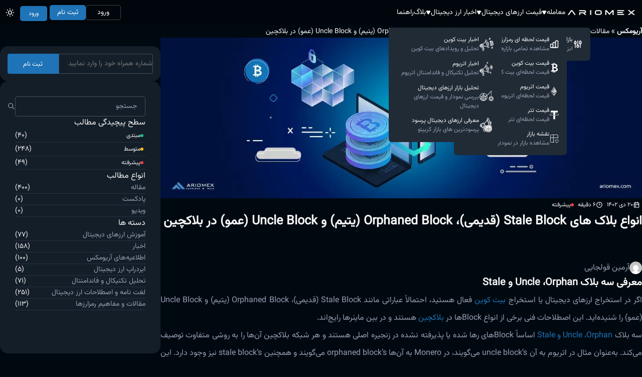

--- FILE ---
content_type: text/html; charset=UTF-8
request_url: https://ariomex.com/blog/articles/types-of-blocks-in-blockchain/
body_size: 28086
content:
<!DOCTYPE html>
<html dir="rtl" lang="fa">

<head>
    <meta charset="UTF-8" />
    <meta name="viewport" content="width=device-width, initial-scale=1.0" />
                    <link rel="preload" fetchpriority="high" href="https://ariomex.com/blog/wp-content/uploads/2024/01/Blog-3Block-02-1.webp" imagesrcset="https://ariomex.com/blog/wp-content/uploads/2024/01/Blog-3Block-02-1-300x100.webp 300w, https://ariomex.com/blog/wp-content/uploads/2024/01/Blog-3Block-02-1-1024x341.webp 1024w, https://ariomex.com/blog/wp-content/uploads/2024/01/Blog-3Block-02-1-768x256.webp 768w, https://ariomex.com/blog/wp-content/uploads/2024/01/Blog-3Block-02-1-150x50.webp 150w, https://ariomex.com/blog/wp-content/uploads/2024/01/Blog-3Block-02-1-500x167.webp 500w, https://ariomex.com/blog/wp-content/uploads/2024/01/Blog-3Block-02-1-800x267.webp 800w, https://ariomex.com/blog/wp-content/uploads/2024/01/Blog-3Block-02-1-1000x333.webp 1000w, https://ariomex.com/blog/wp-content/uploads/2024/01/Blog-3Block-02-1.webp 1200w" imagesizes="(max-width: 300px) 100vw, 300px" as="image">
        <link rel="preload" href="https://ariomex.com/blog/wp-content/themes/Arioex-Theme/assets/fonts/vazirmatn/Vazirmatn-RD-UI-FD-Regular.woff2" as="font" type="font/woff2" crossorigin="anonymous">
    <link rel="preload" href="https://ariomex.com/blog/wp-content/themes/Arioex-Theme/assets/css/style.min.css" as="style" onload="this.rel='stylesheet'">
    <noscript>
        <link rel="stylesheet" href="https://ariomex.com/blog/wp-content/themes/Arioex-Theme/assets/css/style.min.css">
    </noscript>
    <link rel="prefetch" href="https://ariomex.com/blog/wp-content/themes/Arioex-Theme/assets/js/scripts.js" as="script">
    
<!-- بهینه‌سازی موتور جستجو توسط Rank Math - https://rankmath.com/ -->
<title>انواع بلاک های Stale Block (قدیمی)، Orphaned Block (یتیم) و Uncle Block (عمو) در بلاکچین | بلاگ آریومکس</title>
<meta name="description" content="یک بلوک در یک شبکه بلاکچین مانند یک پیوند در یک زنجیره است. در زمینه ارزهای دیجیتال، بلاک‌ها مانند رکوردهایی هستند که تراکنش‌های معتبر را مانند صفحه‌ای از یک کتاب رکورد ذخیره می‌کنند و در یک درخت هش یا درخت مرکل هش و رمزگذاری می‌شوند."/>
<meta name="robots" content="follow, index, max-snippet:-1, max-video-preview:-1, max-image-preview:large"/>
<link rel="canonical" href="https://ariomex.com/blog/articles/types-of-blocks-in-blockchain/" />
<meta property="og:locale" content="fa_IR" />
<meta property="og:type" content="article" />
<meta property="og:title" content="انواع بلاک های Stale Block (قدیمی)، Orphaned Block (یتیم) و Uncle Block (عمو) در بلاکچین" />
<meta property="og:description" content="یک بلوک در یک شبکه بلاکچین مانند یک پیوند در یک زنجیره است. در زمینه ارزهای دیجیتال، بلاک‌ها مانند رکوردهایی هستند که تراکنش‌های معتبر را مانند صفحه‌ای از یک کتاب رکورد ذخیره می‌کنند و در یک درخت هش یا درخت مرکل هش و رمزگذاری می‌شوند." />
<meta property="og:url" content="https://ariomex.com/blog/articles/types-of-blocks-in-blockchain/" />
<meta property="og:site_name" content="آریومکس" />
<meta property="article:tag" content="Orphan Block" />
<meta property="article:tag" content="Stale Block" />
<meta property="article:tag" content="Uncle Block" />
<meta property="article:tag" content="بلاکچین" />
<meta property="article:tag" content="بیت کوین" />
<meta property="article:tag" content="رمز ارز" />
<meta property="article:section" content="مقالات و مفاهیم رمزارزها" />
<meta property="og:updated_time" content="2025-06-26T20:26:17+03:30" />
<meta property="og:image" content="https://ariomex.com/blog/wp-content/uploads/2024/01/Blog-Bitcoin-Fee-02-1.webp" />
<meta property="og:image:secure_url" content="https://ariomex.com/blog/wp-content/uploads/2024/01/Blog-Bitcoin-Fee-02-1.webp" />
<meta property="og:image:width" content="1200" />
<meta property="og:image:height" content="400" />
<meta property="og:image:alt" content="انواع بلاک های Stale Block (قدیمی)، Orphaned Block (یتیم) و Uncle Block (عمو) در بلاکچین" />
<meta property="og:image:type" content="image/webp" />
<meta property="article:published_time" content="2024-01-10T13:24:31+00:00" />
<meta property="article:modified_time" content="2025-06-26T16:56:17+00:00" />
<meta name="twitter:card" content="summary_large_image" />
<meta name="twitter:title" content="انواع بلاک های Stale Block (قدیمی)، Orphaned Block (یتیم) و Uncle Block (عمو) در بلاکچین" />
<meta name="twitter:description" content="یک بلوک در یک شبکه بلاکچین مانند یک پیوند در یک زنجیره است. در زمینه ارزهای دیجیتال، بلاک‌ها مانند رکوردهایی هستند که تراکنش‌های معتبر را مانند صفحه‌ای از یک کتاب رکورد ذخیره می‌کنند و در یک درخت هش یا درخت مرکل هش و رمزگذاری می‌شوند." />
<meta name="twitter:site" content="@ariomex" />
<meta name="twitter:creator" content="@ariomex" />
<meta name="twitter:image" content="https://ariomex.com/blog/wp-content/uploads/2024/01/Blog-Bitcoin-Fee-02-1.webp" />
<meta name="twitter:label1" content="نویسنده" />
<meta name="twitter:data1" content="آرمین قولجایی" />
<meta name="twitter:label2" content="زمان خواندن" />
<meta name="twitter:data2" content="7 دقیقه" />
<script type="application/ld+json" class="rank-math-schema">{"@context":"https://schema.org","@graph":[{"@type":["Person","Organization"],"@id":"https://ariomex.com/blog/#person","name":"\u0622\u0631\u06cc\u0648\u0645\u06a9\u0633","sameAs":["https://twitter.com/ariomex","https://t.me/ariomex","https://www.instagram.com/ariomex_exchange","https://www.linkedin.com/company/ariomex"]},{"@type":"WebSite","@id":"https://ariomex.com/blog/#website","url":"https://ariomex.com/blog","name":"\u0622\u0631\u06cc\u0648\u0645\u06a9\u0633","alternateName":"\u0648\u0628\u0644\u0627\u06af \u0622\u0631\u06cc\u0648\u0645\u06a9\u0633","publisher":{"@id":"https://ariomex.com/blog/#person"},"inLanguage":"fa-IR"},{"@type":"ImageObject","@id":"https://ariomex.com/blog/wp-content/uploads/2024/01/Blog-3Block-02-1.webp","url":"https://ariomex.com/blog/wp-content/uploads/2024/01/Blog-3Block-02-1.webp","width":"1200","height":"400","caption":"\u0627\u0646\u0648\u0627\u0639 \u0628\u0644\u0627\u06a9 \u0647\u0627\u06cc Stale Block (\u0642\u062f\u06cc\u0645\u06cc)\u060c Orphaned Block (\u06cc\u062a\u06cc\u0645) \u0648 Uncle Block (\u0639\u0645\u0648) \u062f\u0631 \u0628\u0644\u0627\u06a9\u0686\u06cc\u0646","inLanguage":"fa-IR"},{"@type":"BreadcrumbList","@id":"https://ariomex.com/blog/articles/types-of-blocks-in-blockchain/#breadcrumb","itemListElement":[{"@type":"ListItem","position":"1","item":{"@id":"https://ariomex.com/blog","name":"\u0622\u0631\u06cc\u0648\u0645\u06a9\u0633"}},{"@type":"ListItem","position":"2","item":{"@id":"https://ariomex.com/blog/category/articles/","name":"\u0645\u0642\u0627\u0644\u0627\u062a \u0648 \u0645\u0641\u0627\u0647\u06cc\u0645 \u0631\u0645\u0632\u0627\u0631\u0632\u0647\u0627"}},{"@type":"ListItem","position":"3","item":{"@id":"https://ariomex.com/blog/articles/types-of-blocks-in-blockchain/","name":"\u0627\u0646\u0648\u0627\u0639 \u0628\u0644\u0627\u06a9 \u0647\u0627\u06cc Stale Block (\u0642\u062f\u06cc\u0645\u06cc)\u060c Orphaned Block (\u06cc\u062a\u06cc\u0645) \u0648 Uncle Block (\u0639\u0645\u0648) \u062f\u0631 \u0628\u0644\u0627\u06a9\u0686\u06cc\u0646"}}]},{"@type":"WebPage","@id":"https://ariomex.com/blog/articles/types-of-blocks-in-blockchain/#webpage","url":"https://ariomex.com/blog/articles/types-of-blocks-in-blockchain/","name":"\u0627\u0646\u0648\u0627\u0639 \u0628\u0644\u0627\u06a9 \u0647\u0627\u06cc Stale Block (\u0642\u062f\u06cc\u0645\u06cc)\u060c Orphaned Block (\u06cc\u062a\u06cc\u0645) \u0648 Uncle Block (\u0639\u0645\u0648) \u062f\u0631 \u0628\u0644\u0627\u06a9\u0686\u06cc\u0646 | \u0628\u0644\u0627\u06af \u0622\u0631\u06cc\u0648\u0645\u06a9\u0633","datePublished":"2024-01-10T16:54:31+03:30","dateModified":"2025-06-26T20:26:17+03:30","isPartOf":{"@id":"https://ariomex.com/blog/#website"},"primaryImageOfPage":{"@id":"https://ariomex.com/blog/wp-content/uploads/2024/01/Blog-3Block-02-1.webp"},"inLanguage":"fa-IR","breadcrumb":{"@id":"https://ariomex.com/blog/articles/types-of-blocks-in-blockchain/#breadcrumb"}},{"@type":"Person","@id":"https://ariomex.com/blog/author/armin/","name":"\u0622\u0631\u0645\u06cc\u0646 \u0642\u0648\u0644\u062c\u0627\u06cc\u06cc","url":"https://ariomex.com/blog/author/armin/","image":{"@type":"ImageObject","@id":"https://secure.gravatar.com/avatar/1d1f410ab2139cbaf0230598ba6483baf959cc10eec260931a4a62582e4e640d?s=96&amp;d=mm&amp;r=g","url":"https://secure.gravatar.com/avatar/1d1f410ab2139cbaf0230598ba6483baf959cc10eec260931a4a62582e4e640d?s=96&amp;d=mm&amp;r=g","caption":"\u0622\u0631\u0645\u06cc\u0646 \u0642\u0648\u0644\u062c\u0627\u06cc\u06cc","inLanguage":"fa-IR"},"sameAs":["http://ariomex.com"]},{"@type":"BlogPosting","headline":"\u0627\u0646\u0648\u0627\u0639 \u0628\u0644\u0627\u06a9 \u0647\u0627\u06cc Stale Block (\u0642\u062f\u06cc\u0645\u06cc)\u060c Orphaned Block (\u06cc\u062a\u06cc\u0645) \u0648 Uncle Block (\u0639\u0645\u0648) \u062f\u0631 \u0628\u0644\u0627\u06a9\u0686\u06cc\u0646 | \u0628\u0644\u0627\u06af \u0622\u0631\u06cc\u0648\u0645\u06a9\u0633","keywords":"\u0628\u0644\u0627\u06a9\u0686\u06cc\u0646,\u0628\u0644\u0627\u06a9 \u0639\u0645\u0648,\u0628\u0644\u0627\u06a9 \u06cc\u062a\u06cc\u0645,\u0628\u0644\u0627\u06a9 \u0642\u062f\u06cc\u0645\u06cc","datePublished":"2024-01-10T16:54:31+03:30","dateModified":"2025-06-26T20:26:17+03:30","articleSection":"\u0645\u0642\u0627\u0644\u0627\u062a \u0648 \u0645\u0641\u0627\u0647\u06cc\u0645 \u0631\u0645\u0632\u0627\u0631\u0632\u0647\u0627","author":{"@id":"https://ariomex.com/blog/author/armin/","name":"\u0622\u0631\u0645\u06cc\u0646 \u0642\u0648\u0644\u062c\u0627\u06cc\u06cc"},"publisher":{"@id":"https://ariomex.com/blog/#person"},"description":"\u06cc\u06a9 \u0628\u0644\u0648\u06a9 \u062f\u0631 \u06cc\u06a9 \u0634\u0628\u06a9\u0647 \u0628\u0644\u0627\u06a9\u0686\u06cc\u0646 \u0645\u0627\u0646\u0646\u062f \u06cc\u06a9 \u067e\u06cc\u0648\u0646\u062f \u062f\u0631 \u06cc\u06a9 \u0632\u0646\u062c\u06cc\u0631\u0647 \u0627\u0633\u062a. \u062f\u0631 \u0632\u0645\u06cc\u0646\u0647 \u0627\u0631\u0632\u0647\u0627\u06cc \u062f\u06cc\u062c\u06cc\u062a\u0627\u0644\u060c \u0628\u0644\u0627\u06a9\u200c\u0647\u0627 \u0645\u0627\u0646\u0646\u062f \u0631\u06a9\u0648\u0631\u062f\u0647\u0627\u06cc\u06cc \u0647\u0633\u062a\u0646\u062f \u06a9\u0647 \u062a\u0631\u0627\u06a9\u0646\u0634\u200c\u0647\u0627\u06cc \u0645\u0639\u062a\u0628\u0631 \u0631\u0627 \u0645\u0627\u0646\u0646\u062f \u0635\u0641\u062d\u0647\u200c\u0627\u06cc \u0627\u0632 \u06cc\u06a9 \u06a9\u062a\u0627\u0628 \u0631\u06a9\u0648\u0631\u062f \u0630\u062e\u06cc\u0631\u0647 \u0645\u06cc\u200c\u06a9\u0646\u0646\u062f \u0648 \u062f\u0631 \u06cc\u06a9 \u062f\u0631\u062e\u062a \u0647\u0634 \u06cc\u0627 \u062f\u0631\u062e\u062a \u0645\u0631\u06a9\u0644 \u0647\u0634 \u0648 \u0631\u0645\u0632\u06af\u0630\u0627\u0631\u06cc \u0645\u06cc\u200c\u0634\u0648\u0646\u062f.","name":"\u0627\u0646\u0648\u0627\u0639 \u0628\u0644\u0627\u06a9 \u0647\u0627\u06cc Stale Block (\u0642\u062f\u06cc\u0645\u06cc)\u060c Orphaned Block (\u06cc\u062a\u06cc\u0645) \u0648 Uncle Block (\u0639\u0645\u0648) \u062f\u0631 \u0628\u0644\u0627\u06a9\u0686\u06cc\u0646 | \u0628\u0644\u0627\u06af \u0622\u0631\u06cc\u0648\u0645\u06a9\u0633","@id":"https://ariomex.com/blog/articles/types-of-blocks-in-blockchain/#richSnippet","isPartOf":{"@id":"https://ariomex.com/blog/articles/types-of-blocks-in-blockchain/#webpage"},"image":{"@id":"https://ariomex.com/blog/wp-content/uploads/2024/01/Blog-3Block-02-1.webp"},"inLanguage":"fa-IR","mainEntityOfPage":{"@id":"https://ariomex.com/blog/articles/types-of-blocks-in-blockchain/#webpage"}}]}</script>
<!-- /افزونه سئو ورپرس Rank Math -->

<link rel="alternate" title="oEmbed (JSON)" type="application/json+oembed" href="https://ariomex.com/blog/wp-json/oembed/1.0/embed?url=https%3A%2F%2Fariomex.com%2Fblog%2Farticles%2Ftypes-of-blocks-in-blockchain%2F" />
<link rel="alternate" title="oEmbed (XML)" type="text/xml+oembed" href="https://ariomex.com/blog/wp-json/oembed/1.0/embed?url=https%3A%2F%2Fariomex.com%2Fblog%2Farticles%2Ftypes-of-blocks-in-blockchain%2F&#038;format=xml" />
<style id='wp-img-auto-sizes-contain-inline-css' type='text/css'>
img:is([sizes=auto i],[sizes^="auto," i]){contain-intrinsic-size:3000px 1500px}
/*# sourceURL=wp-img-auto-sizes-contain-inline-css */
</style>
<style id='wp-emoji-styles-inline-css' type='text/css'>

	img.wp-smiley, img.emoji {
		display: inline !important;
		border: none !important;
		box-shadow: none !important;
		height: 1em !important;
		width: 1em !important;
		margin: 0 0.07em !important;
		vertical-align: -0.1em !important;
		background: none !important;
		padding: 0 !important;
	}
/*# sourceURL=wp-emoji-styles-inline-css */
</style>
<style id='classic-theme-styles-inline-css' type='text/css'>
/*! This file is auto-generated */
.wp-block-button__link{color:#fff;background-color:#32373c;border-radius:9999px;box-shadow:none;text-decoration:none;padding:calc(.667em + 2px) calc(1.333em + 2px);font-size:1.125em}.wp-block-file__button{background:#32373c;color:#fff;text-decoration:none}
/*# sourceURL=/wp-includes/css/classic-themes.min.css */
</style>
<link rel='stylesheet' id='ariomex-style-css' href='https://ariomex.com/blog/wp-content/themes/Arioex-Theme/assets/css/style.min.css' type='text/css' media='all' />
<link rel="https://api.w.org/" href="https://ariomex.com/blog/wp-json/" /><link rel="alternate" title="JSON" type="application/json" href="https://ariomex.com/blog/wp-json/wp/v2/posts/1897" /><link rel="EditURI" type="application/rsd+xml" title="RSD" href="https://ariomex.com/blog/xmlrpc.php?rsd" />
<meta name="generator" content="WordPress 6.9" />
<link rel='shortlink' href='https://ariomex.com/blog/?p=1897' />
<link rel="icon" href="https://ariomex.com/blog/wp-content/uploads/2024/12/cropped-ariomexLogo-32x32.png" sizes="32x32" />
<link rel="icon" href="https://ariomex.com/blog/wp-content/uploads/2024/12/cropped-ariomexLogo-192x192.png" sizes="192x192" />
<link rel="apple-touch-icon" href="https://ariomex.com/blog/wp-content/uploads/2024/12/cropped-ariomexLogo-180x180.png" />
<meta name="msapplication-TileImage" content="https://ariomex.com/blog/wp-content/uploads/2024/12/cropped-ariomexLogo-270x270.png" />
    <script type="text/javascript">
        setTimeout((function(){var a=document.createElement("script");function e(){dataLayer.push(arguments)}a.async=!0,a.src="https://www.googletagmanager.com/gtag/js?id=G-1365NJ27RR",document.head.appendChild(a),window.dataLayer=window.dataLayer||[],e("js",new Date),e("config","G-1365NJ27RR",{})}),3e3);
    </script>
<style id='global-styles-inline-css' type='text/css'>
:root{--wp--preset--aspect-ratio--square: 1;--wp--preset--aspect-ratio--4-3: 4/3;--wp--preset--aspect-ratio--3-4: 3/4;--wp--preset--aspect-ratio--3-2: 3/2;--wp--preset--aspect-ratio--2-3: 2/3;--wp--preset--aspect-ratio--16-9: 16/9;--wp--preset--aspect-ratio--9-16: 9/16;--wp--preset--color--black: #000000;--wp--preset--color--cyan-bluish-gray: #abb8c3;--wp--preset--color--white: #ffffff;--wp--preset--color--pale-pink: #f78da7;--wp--preset--color--vivid-red: #cf2e2e;--wp--preset--color--luminous-vivid-orange: #ff6900;--wp--preset--color--luminous-vivid-amber: #fcb900;--wp--preset--color--light-green-cyan: #7bdcb5;--wp--preset--color--vivid-green-cyan: #00d084;--wp--preset--color--pale-cyan-blue: #8ed1fc;--wp--preset--color--vivid-cyan-blue: #0693e3;--wp--preset--color--vivid-purple: #9b51e0;--wp--preset--gradient--vivid-cyan-blue-to-vivid-purple: linear-gradient(135deg,rgb(6,147,227) 0%,rgb(155,81,224) 100%);--wp--preset--gradient--light-green-cyan-to-vivid-green-cyan: linear-gradient(135deg,rgb(122,220,180) 0%,rgb(0,208,130) 100%);--wp--preset--gradient--luminous-vivid-amber-to-luminous-vivid-orange: linear-gradient(135deg,rgb(252,185,0) 0%,rgb(255,105,0) 100%);--wp--preset--gradient--luminous-vivid-orange-to-vivid-red: linear-gradient(135deg,rgb(255,105,0) 0%,rgb(207,46,46) 100%);--wp--preset--gradient--very-light-gray-to-cyan-bluish-gray: linear-gradient(135deg,rgb(238,238,238) 0%,rgb(169,184,195) 100%);--wp--preset--gradient--cool-to-warm-spectrum: linear-gradient(135deg,rgb(74,234,220) 0%,rgb(151,120,209) 20%,rgb(207,42,186) 40%,rgb(238,44,130) 60%,rgb(251,105,98) 80%,rgb(254,248,76) 100%);--wp--preset--gradient--blush-light-purple: linear-gradient(135deg,rgb(255,206,236) 0%,rgb(152,150,240) 100%);--wp--preset--gradient--blush-bordeaux: linear-gradient(135deg,rgb(254,205,165) 0%,rgb(254,45,45) 50%,rgb(107,0,62) 100%);--wp--preset--gradient--luminous-dusk: linear-gradient(135deg,rgb(255,203,112) 0%,rgb(199,81,192) 50%,rgb(65,88,208) 100%);--wp--preset--gradient--pale-ocean: linear-gradient(135deg,rgb(255,245,203) 0%,rgb(182,227,212) 50%,rgb(51,167,181) 100%);--wp--preset--gradient--electric-grass: linear-gradient(135deg,rgb(202,248,128) 0%,rgb(113,206,126) 100%);--wp--preset--gradient--midnight: linear-gradient(135deg,rgb(2,3,129) 0%,rgb(40,116,252) 100%);--wp--preset--font-size--small: 13px;--wp--preset--font-size--medium: 20px;--wp--preset--font-size--large: 36px;--wp--preset--font-size--x-large: 42px;--wp--preset--spacing--20: 0.44rem;--wp--preset--spacing--30: 0.67rem;--wp--preset--spacing--40: 1rem;--wp--preset--spacing--50: 1.5rem;--wp--preset--spacing--60: 2.25rem;--wp--preset--spacing--70: 3.38rem;--wp--preset--spacing--80: 5.06rem;--wp--preset--shadow--natural: 6px 6px 9px rgba(0, 0, 0, 0.2);--wp--preset--shadow--deep: 12px 12px 50px rgba(0, 0, 0, 0.4);--wp--preset--shadow--sharp: 6px 6px 0px rgba(0, 0, 0, 0.2);--wp--preset--shadow--outlined: 6px 6px 0px -3px rgb(255, 255, 255), 6px 6px rgb(0, 0, 0);--wp--preset--shadow--crisp: 6px 6px 0px rgb(0, 0, 0);}:where(.is-layout-flex){gap: 0.5em;}:where(.is-layout-grid){gap: 0.5em;}body .is-layout-flex{display: flex;}.is-layout-flex{flex-wrap: wrap;align-items: center;}.is-layout-flex > :is(*, div){margin: 0;}body .is-layout-grid{display: grid;}.is-layout-grid > :is(*, div){margin: 0;}:where(.wp-block-columns.is-layout-flex){gap: 2em;}:where(.wp-block-columns.is-layout-grid){gap: 2em;}:where(.wp-block-post-template.is-layout-flex){gap: 1.25em;}:where(.wp-block-post-template.is-layout-grid){gap: 1.25em;}.has-black-color{color: var(--wp--preset--color--black) !important;}.has-cyan-bluish-gray-color{color: var(--wp--preset--color--cyan-bluish-gray) !important;}.has-white-color{color: var(--wp--preset--color--white) !important;}.has-pale-pink-color{color: var(--wp--preset--color--pale-pink) !important;}.has-vivid-red-color{color: var(--wp--preset--color--vivid-red) !important;}.has-luminous-vivid-orange-color{color: var(--wp--preset--color--luminous-vivid-orange) !important;}.has-luminous-vivid-amber-color{color: var(--wp--preset--color--luminous-vivid-amber) !important;}.has-light-green-cyan-color{color: var(--wp--preset--color--light-green-cyan) !important;}.has-vivid-green-cyan-color{color: var(--wp--preset--color--vivid-green-cyan) !important;}.has-pale-cyan-blue-color{color: var(--wp--preset--color--pale-cyan-blue) !important;}.has-vivid-cyan-blue-color{color: var(--wp--preset--color--vivid-cyan-blue) !important;}.has-vivid-purple-color{color: var(--wp--preset--color--vivid-purple) !important;}.has-black-background-color{background-color: var(--wp--preset--color--black) !important;}.has-cyan-bluish-gray-background-color{background-color: var(--wp--preset--color--cyan-bluish-gray) !important;}.has-white-background-color{background-color: var(--wp--preset--color--white) !important;}.has-pale-pink-background-color{background-color: var(--wp--preset--color--pale-pink) !important;}.has-vivid-red-background-color{background-color: var(--wp--preset--color--vivid-red) !important;}.has-luminous-vivid-orange-background-color{background-color: var(--wp--preset--color--luminous-vivid-orange) !important;}.has-luminous-vivid-amber-background-color{background-color: var(--wp--preset--color--luminous-vivid-amber) !important;}.has-light-green-cyan-background-color{background-color: var(--wp--preset--color--light-green-cyan) !important;}.has-vivid-green-cyan-background-color{background-color: var(--wp--preset--color--vivid-green-cyan) !important;}.has-pale-cyan-blue-background-color{background-color: var(--wp--preset--color--pale-cyan-blue) !important;}.has-vivid-cyan-blue-background-color{background-color: var(--wp--preset--color--vivid-cyan-blue) !important;}.has-vivid-purple-background-color{background-color: var(--wp--preset--color--vivid-purple) !important;}.has-black-border-color{border-color: var(--wp--preset--color--black) !important;}.has-cyan-bluish-gray-border-color{border-color: var(--wp--preset--color--cyan-bluish-gray) !important;}.has-white-border-color{border-color: var(--wp--preset--color--white) !important;}.has-pale-pink-border-color{border-color: var(--wp--preset--color--pale-pink) !important;}.has-vivid-red-border-color{border-color: var(--wp--preset--color--vivid-red) !important;}.has-luminous-vivid-orange-border-color{border-color: var(--wp--preset--color--luminous-vivid-orange) !important;}.has-luminous-vivid-amber-border-color{border-color: var(--wp--preset--color--luminous-vivid-amber) !important;}.has-light-green-cyan-border-color{border-color: var(--wp--preset--color--light-green-cyan) !important;}.has-vivid-green-cyan-border-color{border-color: var(--wp--preset--color--vivid-green-cyan) !important;}.has-pale-cyan-blue-border-color{border-color: var(--wp--preset--color--pale-cyan-blue) !important;}.has-vivid-cyan-blue-border-color{border-color: var(--wp--preset--color--vivid-cyan-blue) !important;}.has-vivid-purple-border-color{border-color: var(--wp--preset--color--vivid-purple) !important;}.has-vivid-cyan-blue-to-vivid-purple-gradient-background{background: var(--wp--preset--gradient--vivid-cyan-blue-to-vivid-purple) !important;}.has-light-green-cyan-to-vivid-green-cyan-gradient-background{background: var(--wp--preset--gradient--light-green-cyan-to-vivid-green-cyan) !important;}.has-luminous-vivid-amber-to-luminous-vivid-orange-gradient-background{background: var(--wp--preset--gradient--luminous-vivid-amber-to-luminous-vivid-orange) !important;}.has-luminous-vivid-orange-to-vivid-red-gradient-background{background: var(--wp--preset--gradient--luminous-vivid-orange-to-vivid-red) !important;}.has-very-light-gray-to-cyan-bluish-gray-gradient-background{background: var(--wp--preset--gradient--very-light-gray-to-cyan-bluish-gray) !important;}.has-cool-to-warm-spectrum-gradient-background{background: var(--wp--preset--gradient--cool-to-warm-spectrum) !important;}.has-blush-light-purple-gradient-background{background: var(--wp--preset--gradient--blush-light-purple) !important;}.has-blush-bordeaux-gradient-background{background: var(--wp--preset--gradient--blush-bordeaux) !important;}.has-luminous-dusk-gradient-background{background: var(--wp--preset--gradient--luminous-dusk) !important;}.has-pale-ocean-gradient-background{background: var(--wp--preset--gradient--pale-ocean) !important;}.has-electric-grass-gradient-background{background: var(--wp--preset--gradient--electric-grass) !important;}.has-midnight-gradient-background{background: var(--wp--preset--gradient--midnight) !important;}.has-small-font-size{font-size: var(--wp--preset--font-size--small) !important;}.has-medium-font-size{font-size: var(--wp--preset--font-size--medium) !important;}.has-large-font-size{font-size: var(--wp--preset--font-size--large) !important;}.has-x-large-font-size{font-size: var(--wp--preset--font-size--x-large) !important;}
/*# sourceURL=global-styles-inline-css */
</style>
</head>

<body>
    <div id="icons-container"></div>
    <div id="body-container" class="body__container"><header id="header">
  <!-- Logo -->
  <a class="brand__logo" aria-label="logo" href="https://ariomex.com">
    <img class="brand__logo lazy" src="data:image/svg+xml,%3Csvg%20xmlns='http://www.w3.org/2000/svg'%20viewBox='0%200%201%201'%3E%3C/svg%3E" data-src="https://ariomex.com/blog/wp-content/themes/Arioex-Theme/assets/images/Ariomex-dark.svg" alt="Ariomex logo" />
  </a>
  <div class="nav__right">
    <div class="dropdown">
      <a class="navlink" href="https://ariomex.com/fa/trade">معامله</a>
      <!-- Icon_Arrow -->
      <svg class="dropdown__chevron__icon">
        <use xlink:href="#dropdown-chevron-down"></use>
      </svg>
      <ul class="dropdown__panel">
        <li class="dropdown__panel__li">
          <a class="navlink" aria-label="بازار حرفه ای" href="https://ariomex.com/fa/trade">
            <div class="dropdown__item">
              <div>
                <!-- Icon_credit_card -->
                <svg class="icon__20 stroke__main__text">
                  <use xlink:href="#chart-candle-icon"></use>
                </svg>
                <div>
                  <p class="item__title">بازار حرفه ای</p>
                  <p class="item__description">
                    ابزار های پیشرفته معاملاتی
                  </p>
                </div>
              </div>
              <!-- Icon__chevron__left -->
              <svg style="width: 15px; height: 15px" class="chevron__left__icon">
                <use xlink:href="#chevron-left"></use>
              </svg>
            </div>
          </a>
        </li>
              </ul>
    </div>
        <div class="dropdown">
      <a class="navlink" href="https://ariomex.com/fa/prices">قیمت ارزهای دیجیتال</a>
      <!-- Icon_Arrow -->
      <svg class="dropdown__chevron__icon">
        <use xlink:href="#dropdown-chevron-down"></use>
      </svg>
      <ul class="dropdown__panel">
        <li class="dropdown__panel__li">
          <a class="navlink" aria-label="قیمت لحظه ای رمزارزها" href="https://ariomex.com/fa/prices">
            <div class="dropdown__item">
              <div>
                <!-- Icon_credit_card -->
                <svg class="icon__20 stroke__main__text">
                  <use xlink:href="#markets-icon"></use>
                </svg>
                <div>
                  <p class="item__title">قیمت لحظه ای رمزارزها</p>
                  <p class="item__description">
                    مشاهده تمامی بازار‌ها
                  </p>
                </div>
              </div>
              <!-- Icon__chevron__left -->
              <svg style="width: 15px; height: 15px" class="chevron__left__icon">
                <use xlink:href="#chevron-left"></use>
              </svg>
            </div>
          </a>
        </li>
        <div class="dropdown__item__seperator"></div>
        <li class="dropdown__panel__li">
          <a class="navlink" aria-label="قیمت‌ بیتکوین" href="https://ariomex.com/fa/prices/btc">
            <div class="dropdown__item">
              <div>
                <!-- Icon_credit_card -->
                <img class="lazy" id="btc-icon" style="height: 20px;width:20px" src="data:image/svg+xml,%3Csvg%20xmlns='http://www.w3.org/2000/svg'%20viewBox='0%200%201%201'%3E%3C/svg%3E" data-src="https://ariomex.com/blog/wp-content/themes/Arioex-Theme/assets/images/btc-dark.png" alt="btc" />

                <div>
                  <p class="item__title">قیمت‌ بیت کوین</p>
                  <p class="item__description">
                    قیمت لحظه‌ای بیت کوین
                  </p>
                </div>
              </div>
              <!-- Icon__chevron__left -->
              <svg style="width: 15px; height: 15px" class="chevron__left__icon">
                <use xlink:href="#chevron-left"></use>
              </svg>
            </div>
          </a>
        </li>
        <div class="dropdown__item__seperator"></div>
        <li class="dropdown__panel__li">
          <a class="navlink" aria-label="قیمت‌ اتریوم" href="https://ariomex.com/fa/prices/eth">
            <div class="dropdown__item">
              <div>
                <!-- Icon_credit_card -->
                <img class="lazy" id="eth-icon" style="height: 20px;width:20px" src="data:image/svg+xml,%3Csvg%20xmlns='http://www.w3.org/2000/svg'%20viewBox='0%200%201%201'%3E%3C/svg%3E" data-src="https://ariomex.com/blog/wp-content/themes/Arioex-Theme/assets/images/eth-dark.png" alt="eth" />

                <div>
                  <p class="item__title">قیمت‌ اتریوم</p>
                  <p class="item__description">
                    قیمت لحظه‌ای اتریوم
                  </p>
                </div>
              </div>
              <!-- Icon__chevron__left -->
              <svg style="width: 15px; height: 15px" class="chevron__left__icon">
                <use xlink:href="#chevron-left"></use>
              </svg>
            </div>
          </a>
        </li>
        <div class="dropdown__item__seperator"></div>
        <li class="dropdown__panel__li">
          <a class="navlink" aria-label="قیمت‌ تتر" href="https://ariomex.com/fa/prices/usdt">
            <div class="dropdown__item">
              <div>
                <!-- Icon_credit_card -->
                <img class="lazy" id="usdt-icon" style="height: 20px;width:20px" src="data:image/svg+xml,%3Csvg%20xmlns='http://www.w3.org/2000/svg'%20viewBox='0%200%201%201'%3E%3C/svg%3E" data-src="https://ariomex.com/blog/wp-content/themes/Arioex-Theme/assets/images/usdt-dark.png" alt="usdt" />

                <div>
                  <p class="item__title">قیمت‌ تتر</p>
                  <p class="item__description">
                    قیمت لحظه‌ای تتر
                  </p>
                </div>
              </div>
              <!-- Icon__chevron__left -->
              <svg style="width: 15px; height: 15px" class="chevron__left__icon">
                <use xlink:href="#chevron-left"></use>
              </svg>
            </div>
          </a>
        </li>
        <div class="dropdown__item__seperator"></div>
        <li class="dropdown__panel__li">
          <a class="navlink" aria-label="بازار ها" href="https://ariomex.com/fa/heat-map">
            <div class="dropdown__item">
              <!-- Icon_credit_card -->
              <div>
                <svg class="icon__20 stroke__main__text">
                  <use xlink:href="#table-heart-icon"></use>
                </svg>
                <div>
                  <p class="item__title">نقشه بازار</p>
                  <p class="item__description">مشاهده بازار در نمودار</p>
                </div>
              </div>
              <svg style="width: 15px; height: 15px" class="chevron__left__icon">
                <use xlink:href="#chevron-left"></use>
              </svg>
            </div>
          </a>
        </li>
      </ul>
    </div>
    <div class="dropdown">
      <a class="navlink" href="/blog/category/news/">اخبار ارز دیجیتال</a>
      <svg class="dropdown__chevron__icon">
        <use xlink:href="#dropdown-chevron-down"></use>
      </svg>
      <ul class="dropdown__panel">
        <li class="dropdown__panel__li">
          <a class="navlink" aria-label="اخبار بیت کوین" href="/blog/tag/bitcoin-news/">
            <div class="dropdown__item">
              <div>
                <img class="lazy" id="btc-news-icon" style="height: 30px;width:30px" src="data:image/svg+xml,%3Csvg%20xmlns='http://www.w3.org/2000/svg'%20viewBox='0%200%201%201'%3E%3C/svg%3E" data-src="https://ariomex.com/blog/wp-content/themes/Arioex-Theme/assets/images/btc-news-dark.png" alt="اخبار بیت کوین" />
                <div>
                  <p class="item__title">اخبار بیت کوین</p>
                  <p class="item__description">
                    تحلیل و رویدادهای بیت کوین
                  </p>
                </div>
              </div>
              <svg style="width: 15px; height: 15px" class="chevron__left__icon">
                <use xlink:href="#chevron-left"></use>
              </svg>
            </div>
          </a>
        </li>
        <div class="dropdown__item__seperator"></div>
        <li class="dropdown__panel__li">
          <a class="navlink" aria-label="اخبار اتریوم" href="/blog/tag/ethereum-news/">
            <div class="dropdown__item">
              <div>
                <img class="lazy" id="eth-news-icon" style="height: 30px;width:30px" src="data:image/svg+xml,%3Csvg%20xmlns='http://www.w3.org/2000/svg'%20viewBox='0%200%201%201'%3E%3C/svg%3E" data-src="https://ariomex.com/blog/wp-content/themes/Arioex-Theme/assets/images/eth-news-dark.png" alt="اخبار اتریوم" />
                <div>
                  <p class="item__title">اخبار اتریوم</p>
                  <p class="item__description">
                    تحلیل تکنیکال و فاندامنتال اتریوم
                  </p>
                </div>
              </div>
              <!-- Icon__chevron__left -->
              <svg style="width: 15px; height: 15px" class="chevron__left__icon">
                <use xlink:href="#chevron-left"></use>
              </svg>
            </div>
          </a>
        </li>
        <div class="dropdown__item__seperator"></div>
        <li class="dropdown__panel__li">
          <a class="navlink" aria-label="تحلیل بازار ارزهای دیجیتال" href="/blog/tag/crypto-market-analysis-fa/">
            <div class="dropdown__item">
              <div>
                <img class="lazy" id="analyse-icon" style="height: 30px;width:30px" src="data:image/svg+xml,%3Csvg%20xmlns='http://www.w3.org/2000/svg'%20viewBox='0%200%201%201'%3E%3C/svg%3E" data-src="https://ariomex.com/blog/wp-content/themes/Arioex-Theme/assets/images/analyse-crypto-dark.png" alt="اخبار و تحلیل لحظه ای رمزارزها" />
                <div>
                  <p class="item__title">تحلیل بازار ارزهای دیجیتال</p>
                  <p class="item__description">
                    بررسی نمودار و قیمت ارزهای دیجیتال
                  </p>
                </div>
              </div>
              <svg style="width: 15px; height: 15px" class="chevron__left__icon">
                <use xlink:href="#chevron-left"></use>
              </svg>
            </div>
          </a>
        </li>
        <div class="dropdown__item__seperator"></div>
        <li class="dropdown__panel__li">
          <a class="navlink" aria-label="معرفی ارزهای دیجیتال پرسود" href="/blog/tag/profitable-cryptocurrencies-overview/">
            <div class="dropdown__item">
              <div>
                <img class="lazy" id="introduce-icon" style="height: 30px;width:30px" src="data:image/svg+xml,%3Csvg%20xmlns='http://www.w3.org/2000/svg'%20viewBox='0%200%201%201'%3E%3C/svg%3E" data-src="https://ariomex.com/blog/wp-content/themes/Arioex-Theme/assets/images/introduce-crypto-dark.png" alt="معرفی ارزهای دیجیتال پرسود" />
                <div>
                  <p class="item__title">معرفی ارزهای دیجیتال پرسود</p>
                  <p class="item__description">
                    پرسودترین های بازار کریپتو
                  </p>
                </div>
              </div>
              <svg style="width: 15px; height: 15px" class="chevron__left__icon">
                <use xlink:href="#chevron-left"></use>
              </svg>
            </div>
          </a>
        </li>
      </ul>
    </div>
        <a class="navlink" aria-label="بلاگ" href="https://ariomex.com/blog/">
      بلاگ</a>
    <a class="navlink" aria-label="راهنما" href="https://ariomex.com/help">
      راهنما</a>
  </div>
  <div class="nav__left">
          <div class="header__auth__btns">
        <a class="navlink" aria-label="ورود" href="https://ariomex.com/auth/login">
          <button class="btn outlined__btn signup__btn btn__width">ورود</button>
        </a>
        <a class="navlink" aria-label="ثبت نام" href="https://ariomex.com/auth/signup">
          <button class="btn primary__btn signup__btn">ثبت نام</button>
        </a>
      </div>
    
          <div class="header__auth__btns__logout">
        <a class="w-full login__btn__link" aria-label="ورود" href="https://ariomex.com/auth/login">
          <button class="btn primary__btn login__btn ">ورود</button>
        </a>
      </div>
        <!-- isLoggedIn -->
    
    <!-- Drawer -->
    <section id="drawer" class="drawer">
      <div class="drawer__header">
        <a href="/">
          <img id="brand-logo-1" class="brand__logo lazy" src="data:image/svg+xml,%3Csvg%20xmlns='http://www.w3.org/2000/svg'%20viewBox='0%200%201%201'%3E%3C/svg%3E" data-src="https://ariomex.com/blog/wp-content/themes/Arioex-Theme/assets/images/Ariomex-dark.svg" alt="logo" />
        </a>
        <!-- Icon_x -->
        <div class="drawer__close__icon">
          <svg onclick="closeDrawer()" class="icon__20">
            <use xlink:href="#x"></use>
          </svg>
        </div>
      </div>
      <div class="drawer__search__box">
        <div class="search__box">
          <input class="input__default input__md" placeholder="جستجو" type="text" />
          <button class="search__input__button">
            <svg class="icon__16" style="stroke: var(--accent)">
              <use xlink:href="#search-icon"></use>
            </svg>
          </button>
        </div>
      </div>
      <!-- Login/signup buttons -->
              <section class="drawer__auth__btns">
          <a class="w-full" aria-label="ورود" href="https://ariomex.com/auth/login">
            <button class="btn outlined__btn normal__btn">ورود</button>
          </a>
          <a class="w-full" aria-label="ثبت نام" href="https://ariomex.com/auth/signup">
            <button class="btn primary__btn normal__btn">ثبت نام</button>
          </a>
        </section>
            <!-- Mobile Drawer -->
      <ul class="mobile__drawer">
        <!-- isLoggedIn  -->
        <li class="drawer__item accordion">
          <div class="drawer__item__inner">
            <svg class="stroke__main__text icon__25">
              <use xlink:href="#chart-icon"></use>
            </svg>
            <p class="drawer__item__title">سطح پیچیدگی مطالب</p>
          </div>
          <!-- Icon_Chevron_down -->
          <svg class="chevron__down__icon">
            <use xlink:href="#chevron-down-light"></use>
          </svg>
        </li>
        <li class="accordion__panel__wrapper">
          <ul class="accordion__panel">
                          <li class="accordion__panel__li">
                <a aria-label="پیشرفته" href="https://ariomex.com/blog/difficulty/advance/">
                  <div class="accordion__item">
                    <div class="accordion__inner__item">
                      <div class="card__info__badge difficulty__icon__wrapper__advance">
                        <svg class="difficulty__icon__advance" xmlns="http://www.w3.org/2000/svg" viewBox="6 6 4 4" width="6" height="6" fill="white">
                          <circle cx="8" cy="8" r="2" />
                        </svg>
                        <p class="card__info__badge__text">پیشرفته</p>
                      </div>
                    </div>
                  </div>
                </a>
              </li>
                          <li class="accordion__panel__li">
                <a aria-label="مبتدی" href="https://ariomex.com/blog/difficulty/easy/">
                  <div class="accordion__item">
                    <div class="accordion__inner__item">
                      <div class="card__info__badge difficulty__icon__wrapper__easy">
                        <svg class="difficulty__icon__easy" xmlns="http://www.w3.org/2000/svg" viewBox="6 6 4 4" width="6" height="6" fill="white">
                          <circle cx="8" cy="8" r="2" />
                        </svg>
                        <p class="card__info__badge__text">مبتدی</p>
                      </div>
                    </div>
                  </div>
                </a>
              </li>
                          <li class="accordion__panel__li">
                <a aria-label="متوسط" href="https://ariomex.com/blog/difficulty/medium/">
                  <div class="accordion__item">
                    <div class="accordion__inner__item">
                      <div class="card__info__badge difficulty__icon__wrapper__medium">
                        <svg class="difficulty__icon__medium" xmlns="http://www.w3.org/2000/svg" viewBox="6 6 4 4" width="6" height="6" fill="white">
                          <circle cx="8" cy="8" r="2" />
                        </svg>
                        <p class="card__info__badge__text">متوسط</p>
                      </div>
                    </div>
                  </div>
                </a>
              </li>
                      </ul>
        </li>
                            <li class="drawer__item accordion">
            <div class="drawer__item__inner">
              <svg class="stroke__main__text icon__25">
                <use xlink:href="#article-icon"></use>
              </svg>
              <p class="drawer__item__title">انواع مطالب</p>
            </div>
            <!-- Icon_Chevron_down -->
            <svg class="chevron__down__icon">
              <use xlink:href="#chevron-down-light"></use>
            </svg>
          </li>
          <li class="accordion__panel__wrapper">
            <ul class="accordion__panel">
                              <li class="accordion__panel__li">
                  <a aria-label="مقاله" href="https://ariomex.com/blog/post-type/article/">
                    <div class="accordion__item">
                      <div class="accordion__inner__item">
                        <svg class="stroke__main__text icon__25">
                          <use xlink:href="#article"></use>
                        </svg>
                        <p class="drawer__inner__accordion__text">مقاله</p>
                      </div>
                    </div>
                  </a>
                </li>
                              <li class="accordion__panel__li">
                  <a aria-label="پادکست" href="https://ariomex.com/blog/post-type/podcast/">
                    <div class="accordion__item">
                      <div class="accordion__inner__item">
                        <svg class="stroke__main__text icon__25">
                          <use xlink:href="#podcast"></use>
                        </svg>
                        <p class="drawer__inner__accordion__text">پادکست</p>
                      </div>
                    </div>
                  </a>
                </li>
                              <li class="accordion__panel__li">
                  <a aria-label="ویدیو" href="https://ariomex.com/blog/post-type/video/">
                    <div class="accordion__item">
                      <div class="accordion__inner__item">
                        <svg class="stroke__main__text icon__25">
                          <use xlink:href="#video"></use>
                        </svg>
                        <p class="drawer__inner__accordion__text">ویدیو</p>
                      </div>
                    </div>
                  </a>
                </li>
                          </ul>
          </li>
                <li class="drawer__item accordion">
          <div class="drawer__item__inner">
            <svg class="stroke__main__text icon__25">
              <use xlink:href="#category-icon"></use>
            </svg>
            <p class="drawer__item__title">دسته ها</p>
          </div>
          <!-- Icon_Chevron_down -->
          <svg class="chevron__down__icon">
            <use xlink:href="#chevron-down-light"></use>
          </svg>
        </li>
        <li class="accordion__panel__wrapper">
          <ul class="accordion__panel">
                                            <li class="accordion__panel__li">
                  <a aria-label="آموزش ارزهای دیجیتال" href="https://ariomex.com/blog/category/training-cryptocurrency/">
                    <div class="accordion__item">
                      <div class="accordion__inner__item">
                        <p class="drawer__inner__accordion__text">
                          آموزش ارزهای دیجیتال                        </p>
                      </div>
                    </div>
                  </a>
                </li>
                                            <li class="accordion__panel__li">
                  <a aria-label="اخبار" href="https://ariomex.com/blog/category/news/">
                    <div class="accordion__item">
                      <div class="accordion__inner__item">
                        <p class="drawer__inner__accordion__text">
                          اخبار                        </p>
                      </div>
                    </div>
                  </a>
                </li>
                                            <li class="accordion__panel__li">
                  <a aria-label="اطلاعیه‌های آریومکس" href="https://ariomex.com/blog/category/announcements/">
                    <div class="accordion__item">
                      <div class="accordion__inner__item">
                        <p class="drawer__inner__accordion__text">
                          اطلاعیه‌های آریومکس                        </p>
                      </div>
                    </div>
                  </a>
                </li>
                                            <li class="accordion__panel__li">
                  <a aria-label="ایردراپ ارز دیجیتال" href="https://ariomex.com/blog/category/cryptocurrency-airdrop/">
                    <div class="accordion__item">
                      <div class="accordion__inner__item">
                        <p class="drawer__inner__accordion__text">
                          ایردراپ ارز دیجیتال                        </p>
                      </div>
                    </div>
                  </a>
                </li>
                                            <li class="accordion__panel__li">
                  <a aria-label="تحلیل تکنیکال و فاندامنتال" href="https://ariomex.com/blog/category/technical-analysis/">
                    <div class="accordion__item">
                      <div class="accordion__inner__item">
                        <p class="drawer__inner__accordion__text">
                          تحلیل تکنیکال و فاندامنتال                        </p>
                      </div>
                    </div>
                  </a>
                </li>
                                            <li class="accordion__panel__li">
                  <a aria-label="لغت نامه و اصطلاحات ارز دیجیتال" href="https://ariomex.com/blog/glossary/">
                    <div class="accordion__item">
                      <div class="accordion__inner__item">
                        <p class="drawer__inner__accordion__text">
                          لغت نامه و اصطلاحات ارز دیجیتال                        </p>
                      </div>
                    </div>
                  </a>
                </li>
                                            <li class="accordion__panel__li">
                  <a aria-label="مقالات و مفاهیم رمزارزها" href="https://ariomex.com/blog/category/articles/">
                    <div class="accordion__item">
                      <div class="accordion__inner__item">
                        <p class="drawer__inner__accordion__text">
                          مقالات و مفاهیم رمزارزها                        </p>
                      </div>
                    </div>
                  </a>
                </li>
                      </ul>
        </li>
        
        <li class="drawer__item accordion">
          <div class="drawer__item__inner">
            <svg class="stroke__main__text icon__25">
              <use xlink:href="#arrows-transfer-up-icon"></use>
            </svg>
            <p class="drawer__item__title">معامله</p>
          </div>
          <svg class="chevron__down__icon">
            <use xlink:href="#chevron-down-light"></use>
          </svg>
        </li>
        <li class="accordion__panel__wrapper">
          <ul class="accordion__panel">
            <li class="accordion__panel__li">
              <a aria-label="بازار حرفه ای" href="https://ariomex.com/fa/trade">
                <div class="accordion__item">
                  <div class="accordion__inner__item">
                    <svg class="stroke__main__text icon__25">
                      <use xlink:href="#chart-candle-icon"></use>
                    </svg>
                    <p class="drawer__inner__accordion__text">
                      بازار حرفه‌ای
                    </p>
                  </div>
                </div>
              </a>
            </li>
                      </ul>
        </li>
        <li class="drawer__item accordion">
          <div class="drawer__item__inner">
            <!-- Icon_Wallet -->
            <svg class="stroke__main__text icon__25">
              <use xlink:href="#chart-line-icon"></use>
            </svg>
            <p class="drawer__item__title">قیمت ارزهای دیجیتال</p>
          </div>
          <!-- Icon_Chevron_down -->
          <svg class="chevron__down__icon">
            <use xlink:href="#chevron-down-light"></use>
          </svg>
        </li>
        <li class="accordion__panel__wrapper">
          <ul class="accordion__panel">
            <li class="accordion__panel__li">
              <a aria-label="قیمت لحظه ای رمزارزها" href="https://ariomex.com/fa/prices">
                <div class="accordion__item">
                  <div class="accordion__inner__item">
                    <svg class="stroke__main__text icon__25">
                      <use xlink:href="#markets-icon"></use>
                    </svg>
                    <p class="drawer__inner__accordion__text">
                      قیمت لحظه ای رمزارزها
                    </p>
                  </div>
                </div>
              </a>
            </li>
            <li class="accordion__panel__li">
              <a aria-label="قیمت بیت کوین" href="https://ariomex.com/fa/prices/btc">
                <div class="accordion__item">
                  <div class="accordion__inner__item">
                    <img class="lazy" id="btc-icon-accordion" style="height: 20px;width:20px" src="data:image/svg+xml,%3Csvg%20xmlns='http://www.w3.org/2000/svg'%20viewBox='0%200%201%201'%3E%3C/svg%3E" data-src="https://ariomex.com/blog/wp-content/themes/Arioex-Theme/assets/images/btc-dark.png" alt="btc" />
                    <p class="drawer__inner__accordion__text">
                      قیمت بیت کوین
                    </p>
                  </div>
                </div>
              </a>
            </li>
            <li class="accordion__panel__li">
              <a aria-label="قیمت اتریوم" href="https://ariomex.com/fa/prices/eth">
                <div class="accordion__item">
                  <div class="accordion__inner__item">
                    <img class="lazy" id="eth-icon-accordion" style="height: 20px;width:20px" src="data:image/svg+xml,%3Csvg%20xmlns='http://www.w3.org/2000/svg'%20viewBox='0%200%201%201'%3E%3C/svg%3E" data-src="https://ariomex.com/blog/wp-content/themes/Arioex-Theme/assets/images/eth-dark.png" alt="eth" />
                    <p class="drawer__inner__accordion__text">
                      قیمت اتریوم
                    </p>
                  </div>
                </div>
              </a>
            </li>
            <li class="accordion__panel__li">
              <a aria-label="قیمت تتر" href="https://ariomex.com/fa/prices/usdt">
                <div class="accordion__item">
                  <div class="accordion__inner__item">
                    <img class="lazy" id="usdt-icon-accordion" style="height: 20px;width:20px" src="data:image/svg+xml,%3Csvg%20xmlns='http://www.w3.org/2000/svg'%20viewBox='0%200%201%201'%3E%3C/svg%3E" data-src="https://ariomex.com/blog/wp-content/themes/Arioex-Theme/assets/images/usdt-dark.png" alt="usdt" />
                    <p class="drawer__inner__accordion__text">
                      قیمت تتر
                    </p>
                  </div>
                </div>
              </a>
            </li>
            <li class="accordion__panel__li">
              <a aria-label="نقشه بازار" href="https://ariomex.com/fa/heat-map">
                <div class="accordion__item">
                  <div class="accordion__inner__item">
                    <svg class="stroke__main__text icon__25">
                      <use xlink:href="#table-heart-icon"></use>
                    </svg>
                    <p class="drawer__inner__accordion__text">
                      نقشه بازار
                    </p>
                  </div>
                </div>
              </a>
            </li>
          </ul>
        </li>
        <li class="drawer__item accordion">
          <div class="drawer__item__inner">
            <!-- Icon_Wallet -->
            <img class="lazy" id="news-icon-accordion" style="height: 20px;width:20px" src="data:image/svg+xml,%3Csvg%20xmlns='http://www.w3.org/2000/svg'%20viewBox='0%200%201%201'%3E%3C/svg%3E" data-src="https://ariomex.com/blog/wp-content/themes/Arioex-Theme/assets/images/crypto-news-dark.png" alt="اخبار ارز دیجیتال" />
            <p class="drawer__item__title">اخبار ارز دیجیتال</p>
          </div>
          <!-- Icon_Chevron_down -->
          <svg class="chevron__down__icon">
            <use xlink:href="#chevron-down-light"></use>
          </svg>
        </li>
        <li class="accordion__panel__wrapper">
          <ul class="accordion__panel">
            <li class="accordion__panel__li">
              <a aria-label="اخبار بیت کوین" href="/blog/tag/bitcoin-news/">
                <div class="accordion__item">
                  <div class="accordion__inner__item">
                    <img class="lazy" id="btc-news-icon-accordion" style="height: 20px;width:20px" src="data:image/svg+xml,%3Csvg%20xmlns='http://www.w3.org/2000/svg'%20viewBox='0%200%201%201'%3E%3C/svg%3E" data-src="https://ariomex.com/blog/wp-content/themes/Arioex-Theme/assets/images/btc-news-dark.png" alt="اخبار بیت کوین" />
                    <p class="drawer__inner__accordion__text">
                      اخبار بیت کوین
                    </p>
                  </div>
                </div>
              </a>
            </li>
            <li class="accordion__panel__li">
              <a aria-label="اخبار اتریوم" href="/blog/tag/ethereum-news/">
                <div class="accordion__item">
                  <div class="accordion__inner__item">
                    <img class="lazy" id="eth-news-icon-accordion" style="height: 20px;width:20px" src="data:image/svg+xml,%3Csvg%20xmlns='http://www.w3.org/2000/svg'%20viewBox='0%200%201%201'%3E%3C/svg%3E" data-src="https://ariomex.com/blog/wp-content/themes/Arioex-Theme/assets/images/eth-news-dark.png" alt="اخبار اتریوم" />
                    <p class="drawer__inner__accordion__text">
                      اخبار اتریوم
                    </p>
                  </div>
                </div>
              </a>
            </li>
            <li class="accordion__panel__li">
              <a aria-label="تحلیل بازار ارزهای دیجیتال" href="/blog/tag/crypto-market-analysis-fa/">
                <div class="accordion__item">
                  <div class="accordion__inner__item">
                    <img class="lazy" id="analyse-icon-accordion" style="height: 20px;width:20px" src="data:image/svg+xml,%3Csvg%20xmlns='http://www.w3.org/2000/svg'%20viewBox='0%200%201%201'%3E%3C/svg%3E" data-src="https://ariomex.com/blog/wp-content/themes/Arioex-Theme/assets/images/analyse-crypto-dark.png" alt="اخبار و تحلیل لحظه ای رمزارزها" />
                    <p class="drawer__inner__accordion__text">
                      تحلیل بازار ارزهای دیجیتال
                    </p>
                  </div>
                </div>
              </a>
            </li>
            <li class="accordion__panel__li">
              <a aria-label="معرفی ارزهای دیجیتال پرسود" href="/blog/tag/profitable-cryptocurrencies-overview/">
                <div class="accordion__item">
                  <div class="accordion__inner__item">
                    <img class="lazy" id="introduce-icon-accordion" style="height: 20px;width:20px" src="data:image/svg+xml,%3Csvg%20xmlns='http://www.w3.org/2000/svg'%20viewBox='0%200%201%201'%3E%3C/svg%3E" data-src="https://ariomex.com/blog/wp-content/themes/Arioex-Theme/assets/images/introduce-crypto-dark.png" alt="معرفی ارزهای دیجیتال پرسود" />
                    <p class="drawer__inner__accordion__text">
                      معرفی ارزهای دیجیتال پرسود
                    </p>
                  </div>
                </div>
              </a>
            </li>
          </ul>
        </li>
                                <li class="drawer__list__li">
          <a aria-label="بلاگ" href="https://ariomex.com/blog/">
            <div class="drawer__item">
              <div class="drawer__item__inner">
                <svg class="stroke__main__text icon__25 stroke__normal">
                  <use xlink:href="#news-icon"></use>
                </svg>
                <p class="drawer__item__title">بلاگ</p>
              </div>
            </div>
          </a>
        </li>
        <li class="drawer__list__li">
          <a aria-label="راهنما" href="https://ariomex.com/help">
            <div class="drawer__item">
              <div class="drawer__item__inner">
                <svg class="stroke__main__text icon__25 stroke__normal">
                  <use xlink:href="#help-icon"></use>
                </svg>
                <p class="drawer__item__title">راهنما</p>
              </div>
            </div>
          </a>
        </li>

      </ul>
      <!-- Tablet Drawer -->
      <ul>
        <li class="drawer__list__li">
          <a aria-label="چت آنلاین" href="https://ariomex.com/fa/chat">
            <div class="drawer__item">
              <div class="drawer__item__inner">
                <svg class="stroke__main__text icon__25 stroke__normal">
                  <use xlink:href="#messages-icon"></use>
                </svg>
                <p class="drawer__item__title">پشتیبانی آنلاین</p>
              </div>
            </div>
          </a>
        </li>
        <!-- Accordion & Hamburger item -->
        <li onclick="handleSwitchTheme()" class="drawer__item">
          <div class="drawer__item__inner">
            <svg class="stroke__main__text icon__25 stroke__normal">
              <use xlink:href="#shadow-icon"></use>
            </svg>
            <p class="drawer__item__title">تم</p>
          </div>
          <label class="switch">
            <input onclick="handleSwitchTheme()" id="theme-switch" name="theme-toggle" type="checkbox" checked />
            <span class="slider round">
              <div class="switch__thumb" id="theme-switch-thumb">
                <svg style="stroke: black" class="icon__15">
                  <use xlink:href="#moon"></use>
                </svg>
              </div>
            </span>
          </label>
        </li>
        <li class="drawer__list__li">
          <a aria-label="خروج" href="https://ariomex.com/fa/logout">
            <div class="drawer__item">
              <div class="drawer__item__inner">
                <svg class="stroke__negative icon__25 stroke__normal">
                  <use xlink:href="#logout-icon"></use>
                </svg>
                <p class="drawer__item__title">خروج</p>
              </div>
            </div>
          </a>
        </li>
      </ul>
    </section>
    <!-- blury backdrop -->
    <div onclick="closeDrawer(); closeLangModal();" id="blury-backdrop" class="blury__backdrop"></div>
    <section class="nav__left__icons">
      <div class="header__theme__toggle nav__left__icon" id="header-theme-toggle" onclick="handleSwitchTheme()">
        <!-- will be rendered using js -->
      </div>
    </section>
    <!-- Hamburger icon -->
    <section class="hamburger__icon">
      <input onclick="openDrawer()" class="checkbox" type="checkbox" />
      <div class="hamburger__lines">
        <span class="line line1"></span>
        <span class="line line2"></span>
        <span class="line line3"></span>
      </div>
    </section>
  </div>
</header><div class="body__inner__container singlepost__inner__container">
  <div class="breadcrumb" style="min-height: 25px;">
    <nav aria-label="breadcrumbs" class="rank-math-breadcrumb"><p><a href="https://ariomex.com/blog">آریومکس</a><span class="separator"> &raquo; </span><a href="https://ariomex.com/blog/category/articles/">مقالات و مفاهیم رمزارزها</a><span class="separator"> &raquo; </span><span class="last">انواع بلاک های Stale Block (قدیمی)، Orphaned Block (یتیم) و Uncle Block (عمو) در بلاکچین</span></p></nav>  </div>
  <div class="singlepost__article__wrapper" style="min-height: 1000px;">
    <article class="article">
      <div class="singlepost__article__header">
        <img width="1200" height="400" src="https://ariomex.com/blog/wp-content/uploads/2024/01/Blog-3Block-02-1.webp" class="banner__img" alt="انواع بلاک های Stale Block (قدیمی)، Orphaned Block (یتیم) و Uncle Block (عمو) در بلاکچین" loading="eager" decoding="sync" fetchpriority="high" sizes="(max-width: 600px) 100vw, (max-width: 900px) 50vw, 1200px" srcset="https://ariomex.com/blog/wp-content/uploads/2024/01/Blog-3Block-02-1.webp 1200w, https://ariomex.com/blog/wp-content/uploads/2024/01/Blog-3Block-02-1-300x100.webp 300w, https://ariomex.com/blog/wp-content/uploads/2024/01/Blog-3Block-02-1-1024x341.webp 1024w, https://ariomex.com/blog/wp-content/uploads/2024/01/Blog-3Block-02-1-768x256.webp 768w, https://ariomex.com/blog/wp-content/uploads/2024/01/Blog-3Block-02-1-150x50.webp 150w, https://ariomex.com/blog/wp-content/uploads/2024/01/Blog-3Block-02-1-500x167.webp 500w, https://ariomex.com/blog/wp-content/uploads/2024/01/Blog-3Block-02-1-800x267.webp 800w, https://ariomex.com/blog/wp-content/uploads/2024/01/Blog-3Block-02-1-1000x333.webp 1000w" />        <div class="card__info__badges">
          <div class="card__info__badge">
            <svg xmlns="http://www.w3.org/2000/svg" class="icon icon-tabler icon-tabler-calendar-event" width="14" height="14" viewBox="0 0 24 24" stroke-width="2" stroke="currentColor" fill="none" stroke-linecap="round" stroke-linejoin="round">
              <path stroke="none" d="M0 0h24v24H0z" fill="none"></path>
              <path d="M4 5m0 2a2 2 0 0 1 2 -2h12a2 2 0 0 1 2 2v12a2 2 0 0 1 -2 2h-12a2 2 0 0 1 -2 -2z"></path>
              <path d="M16 3l0 4"></path>
              <path d="M8 3l0 4"></path>
              <path d="M4 11l16 0"></path>
              <path d="M8 15h2v2h-2z"></path>
            </svg>
            <p class="card__info__badge__text">20 دی 1402</p>
          </div>
          <div class="card__info__badge">
            <svg xmlns="http://www.w3.org/2000/svg" class="icon icon-tabler icon-tabler-clock-hour-3" width="14" height="14" viewBox="0 0 24 24" stroke-width="2" stroke="currentColor" fill="none" stroke-linecap="round" stroke-linejoin="round">
              <path stroke="none" d="M0 0h24v24H0z" fill="none"></path>
              <path d="M12 12m-9 0a9 9 0 1 0 18 0a9 9 0 1 0 -18 0"></path>
              <path d="M12 12h3.5"></path>
              <path d="M12 7v5"></path>
            </svg>
            <p class="card__info__badge__text">6 دقیقه</p>
          </div>
                      <a aria-label="پیشرفته" href="https://ariomex.com/blog/difficulty/advance/">
              <div class="card__info__badge difficulty__icon__wrapper__advance">
                <svg class="difficulty__icon__advance" xmlns="http://www.w3.org/2000/svg" viewBox="6 6 4 4" width="6" height="6" fill="white">
                  <circle cx="8" cy="8" r="2" />
                </svg>
                <p class="card__info__badge__text">پیشرفته</p>
              </div>
            </a>
                  </div>
        <div class="title__container singlepost__title__container">
          <h1 style="min-height: 100px;">انواع بلاک های Stale Block (قدیمی)، Orphaned Block (یتیم) و Uncle Block (عمو) در بلاکچین</h1>
          <div class="blog__details">
            <a aria-label="آرمین قولجایی" href="https://ariomex.com/blog/author/armin/">
              <div class="blog__detail__item">
                <img alt='' src="data:image/svg+xml,%3Csvg%20xmlns='http://www.w3.org/2000/svg'%20viewBox='0%200%2025%2025'%3E%3C/svg%3E" data-src='https://secure.gravatar.com/avatar/1d1f410ab2139cbaf0230598ba6483baf959cc10eec260931a4a62582e4e640d?s=25&#038;d=mm&#038;r=g' data-srcset='https://secure.gravatar.com/avatar/1d1f410ab2139cbaf0230598ba6483baf959cc10eec260931a4a62582e4e640d?s=50&#038;d=mm&#038;r=g 2x' class='avatar avatar-25 photo blog__details__author__img lazy' height='25' width='25' decoding='async'/>                <p class="blog__detail__text">آرمین قولجایی</p>
              </div>
            </a>
          </div>
        </div>
      </div>
      <div class="content singlepost__content">
        <h2 style="text-align: justify;">معرفی سه بلاک Uncle ،Orphan و Stale</h2>
<p style="text-align: justify;">اگر در استخراج ارزهای دیجیتال یا استخراج <a href="https://ariomex.com/fa/trade/btc-irt">بیت کوین</a> فعال هستید، احتمالاً عباراتی مانند Stale Block (قدیمی)، Orphaned Block (یتیم) و Uncle Block (عمو) را شنیده‌اید‌. این‌ اصطلاحات فنی برخی از انواع Blockها در <a href="https://ariomex.com/blog/articles/blockchain-perspective/">بلاکچین</a> هستند و در بین ماینرها رایج‌اند‌.</p>
<p style="text-align: justify;">سه بلاک <a href="https://coinguides.org/uncle-orphan-stale-blocks/" rel="nofollow noopener" target="_blank">Uncle ،Orphan و Stale</a> اساساً Blockهای رها شده یا پذیرفته نشده در زنجیره اصلی هستند و هر شبکه بلاکچین آن‌ها را به روشی متفاوت توصیف می‌کند‌. ‌به‌عنوان مثال در اتریوم به آن uncle block&#8217;s می‌گویند، در Monero به آن‌ها orphaned block&#8217;s می‌گویند و همچنین stale block&#8217;s نیز وجود دارد‌. این Blockها یکسان نیستند و تفاوت زیادی با هم دارند‌.</p>
<p style="text-align: justify;">شبکه‌ها مانند بیت کوین، اتریوم، لایت کوین، دش، مونرو و بسیاری دیگر در بلاکچین توزیع شده‌اند و ماینرها در سراسر جهان، ایمن‌‌سازی و ‌‌تأیید تراکنش‌ها در بلاکچین‌ها را با مکانیزیم اثبات کار انجام می‌دهند‌. برای درک Blockهای Uncle،Orphan و Stale ابتدا باید نحوه عملکرد بلاکچین‌ها و نحوه تولید بلاک‌ها را درک کنیم‌.</p>
<h2 style="text-align: justify;">نحوه عملکرد بلاکچین‌ها و نحوه تولید Blockها</h2>
<p style="text-align: justify;">بلاکچین در واقع شکل‌گیری زنجیره در حال رشد متشکل از Blockها است که تراکنش‌های مختلف روی بلاکچین را ثبت می‌کند‌. چگونه این‌ها ایجاد شده و به بخشی از بلاکچین تبدیل می‌شوند؟</p>
<p style="text-align: justify;">ابتدا تمام تراکنش‌های ‌‌تأییدنشده به Mempool می‌روند، سپس ماینرها تمامی این تراکنش‌ها را انتخاب کرده و آن را به Block بعدی اضافه می‌کنند. ماینرها در پروسه‌‌ استخراج با سایر شرکت‌کنندگان بلاکچین رقابت می‌کنند و در نهایت یک ماینر برنده می‌شود‌. یعنی هر ماینری که سریع‌ترین راه‌حل اثبات کار را تولید کند، Block خود را به بلاکچین اضافه می‌کند‌. برای قرار دادن یک Block جدید در زنجیره، ماینر براساس طرح شبکه پاداش دریافت می‌کند‌.</p>
<p style="text-align: justify;">حال اگر دو یا چند ماینر ‌‌‌به‌طور هم‌زمان یا تقریباً هم‌زمان محاسبات را تکمیل کنند، چه اتفاقی می‌افتد؟</p>
<p style="text-align: justify;">ممکن است دو Block مختلف کاملاً معتبر ایجاد شود تا Block بعدی در بلاکچین قرار بگیرد‌. با این وجود فقط یکی از آن‌ها پذیرفته می‌شود و دیگری باید کنار گذاشته شود‌. بنابراین، کدام یکی از آن‌ها موفق خواهد بود و کدام‌یک مقاله Uncle ،Orphan یا Stale خواهد شد‌؟</p>
<p style="text-align: justify;">همه‌چیز به این بستگی دارد که چه کسی Block بعدی را استخراج می‌کند و با اطمینان نمی‌توان گفت که برنده کدام ماینر است که البته طولانی‌ترین زنجیره همیشه در چنین شرایطی برنده است‌.</p>
<p style="text-align: justify;">چه چیزی باعث می‌شود که زنجیره شکافته شود یا بلاک‌های تکراری ایجاد شود؟</p>
<p style="text-align: justify;">علت ایجاد شدن بلاک Uncle ،Orphan و Stale عمدتاً به دلیل پیکربندی شبکه یا تأخیر شبکه است. در ادامه انواع آن‌ها را به تفکیک بررسی خواهیم نمود.</p>
<p style="text-align: justify;"><a href="https://ariomex.com/blog/wp-content/uploads/2024/01/Picture1-3.webp"><img decoding="async" class="alignnone wp-image-1898 size-full lazy" src="data:image/svg+xml,%3Csvg%20xmlns='http://www.w3.org/2000/svg'%20viewBox='0%200%20270%20194'%3E%3C/svg%3E" data-src="https://ariomex.com/blog/wp-content/uploads/2024/01/Picture1-3.webp" alt="انواع بلاک های Stale Block (قدیمی)، Orphaned Block (یتیم) و Uncle Block (عمو) در بلاکچین | بلاگ آریومکس" width="270" height="194" title="انواع بلاک های Stale Block (قدیمی)، Orphaned Block (یتیم) و Uncle Block (عمو) در بلاکچین | بلاگ آریومکس" data-srcset="https://ariomex.com/blog/wp-content/uploads/2024/01/Picture1-3.webp 270w, https://ariomex.com/blog/wp-content/uploads/2024/01/Picture1-3-150x108.webp 150w" data-sizes="(max-width: 270px) 100vw, 270px" /></a></p>
<p style="text-align: justify;">در تصویر فوق مشاهده می‌کنیم که طولانی‌ترین زنجیره (با مربع‌های مشکی) اعتبار بیشتری دارد‌.</p>
<h3 style="text-align: justify;">Orphan Block (یتیم)</h3>
<p style="text-align: justify;">همان‌طور که از ترجمه‌‌ نام این نوع Block پیداست، به‌مانند کودکی است که پدر و مادری ندارد‌. در بلاکچین بیت کوین، بلوک یتیم، بلوکی است که پذیرفته نمی‌شود یا بخشی از طولانی‌ترین زنجیره نیست و معمولاً زمانی اتفاق می‌افتد که دو یا چند ماینر یک بلوک را در زمان مشابه حل کنند‌. درست مانند هر بلوک دیگری، بلوک‌های یتیم و ‌‌تأیید شده، معتبر هستند و در ابتدا توسط شبکه در یک مقطع زمانی پذیرفته شده‌اند‌.</p>
<p style="text-align: justify;">بااین‌حال، ازآنجایی‌که آن‌ها دیگر فعال نیستند و والدین شناخته‌شده‌ای برای آن‌ها وجود ندارد، از بلاکچین واقعی کنار گذاشته می‌شوند‌. بلوک یتیم همچنین می‌تواند ‌به‌عنوان بلوک‌های جدا شده نامیده شود زیرا از شبکه اصلی جدا شده است‌.</p>
<p style="text-align: justify;">بنابراین، چگونه شبکه تعیین می‌کند که کدام بلاک معتبر است و کدام یک یتیم؟ بلاکی که دارای مکانیزم اثبات کار (Proof of Work) بیشتر باشد پذیرفته می‌شود و بلاکی که سهم کمتری از مکانیزم اثبات کار دارد، کنار گذاشته می‌شود‌. در نتیجه، ماینری که مسئول بلاک یتیم است، پاداش خود را از دست می‌دهد‌. در شبکه بلاکچین بیت کوین هر چند وقت یک بار بلاک‌هایی وجود خواهند داشت که یتیم می‌شوند‌. همچنین، توجه داشته باشید که یک شبکه بلاکچین با بلاک‌های یتیم بیشتر می‌تواند ‌‌‌به‌طور بالقوه منجر به خطراتی مانند حمله 51 درصدی یا حمله خرج مضاعف شود‌.</p>
<h3 style="text-align: justify;">Stale Block (قدیمی)</h3>
<p style="text-align: justify;">اکثر ماینرها فکر می‌کنند که بلوک Stale و بلوک Orphan هر دو یکسان هستند، که البته این‌گونه نبوده و متفاوت هستند‌. بلوک‌های یتیم، بلوک‌هایی در زنجیره کوتاه‌تر هستند و ازآنجایی‌که والد آن‌ها مشخص نیست، نمی‌توان آن را ‌‌تأیید کرد‌. بلوک Stale کاملاً معتبر است و یک بلوک با موفقیت استخراج شده است، اما درحال‌حاضر فعال نیستند و در بلاکچین فعلی گنجانده نشده‌اند‌.</p>
<p style="text-align: justify;"><a href="https://ariomex.com/blog/wp-content/uploads/2024/01/Picture2-2.webp"><img decoding="async" class="alignnone wp-image-1899 size-full lazy" src="data:image/svg+xml,%3Csvg%20xmlns='http://www.w3.org/2000/svg'%20viewBox='0%200%20521%20179'%3E%3C/svg%3E" data-src="https://ariomex.com/blog/wp-content/uploads/2024/01/Picture2-2.webp" alt="انواع بلاک های Stale Block (قدیمی)، Orphaned Block (یتیم) و Uncle Block (عمو) در بلاکچین | بلاگ آریومکس" width="521" height="179" title="انواع بلاک های Stale Block (قدیمی)، Orphaned Block (یتیم) و Uncle Block (عمو) در بلاکچین | بلاگ آریومکس" data-srcset="https://ariomex.com/blog/wp-content/uploads/2024/01/Picture2-2.webp 521w, https://ariomex.com/blog/wp-content/uploads/2024/01/Picture2-2-300x103.webp 300w, https://ariomex.com/blog/wp-content/uploads/2024/01/Picture2-2-150x52.webp 150w, https://ariomex.com/blog/wp-content/uploads/2024/01/Picture2-2-500x172.webp 500w" data-sizes="(max-width: 521px) 100vw, 521px" /></a></p>
<p style="text-align: justify;">در تصویر مشاهده می‌کنید که Orphan Block بدون والد بوده و از زنجیره کنار گذاشته شده و همچنین Stale Block با وجود اینکه دارای والد است، به‌علت قدیمی بودن از زنجیره‌‌ فعلی کنار گذاشته شده، زیرا زنجیره‌‌ طولانی‌تر مورد ‌‌تأیید شبکه است. برای درک بهتر این موضوع باید این اصل اساسی را بدانید: اگر شبکه بیت کوین با 2 نسخه مختلف از بلاکچین ارائه شود، طولانی‌ترین زنجیره، نسخه ترجیحی است و کوچک‌ترین زنجیره رد می‌شود‌.</p>
<p style="text-align: justify;">همچنین در هر شبکه، طولانی‌ترین زنجیره معتبر است و مورد انتخاب اکثر ماینرها خواهد بود‌. در هر زمان ممکن است شما یا استخرتان شبکه را تقسیم کنید و در صورت وجود قدرت هش بالاتر، زنجیره اصلی، شاخه‌‌ تقسیم شده توسط شما خواهد بود؛ زیرا با قدرت هش بالاتر، زنجیره طولانی‌تر خواهد شد‌. اکنون ماینرهایی که به کار بر روی بلوک قبلی ادامه می‌دهند، ماینینگ روی بلوک stale یا قدیمی نامیده می‌شوند‌. بلوک‌های stale چیزی نیستند جز بلوک‌های قدیمی که قبلاً کشف یا استخراج شده‌اند‌. بنابراین، هرکسی که روی بلوک stale کار می‌کند، واجد شرایط دریافت پاداش استخراج نیست‌.</p>
<h2 style="text-align: justify;">Uncle Block (عمو) یا Ommer Block</h2>
<p style="text-align: justify;">درحال‌حاضر Uncle Block شبیه به بلاک یتیم در بلاکچین بیت کوین است، اما تفاوت‌هایی وجود دارد‌. برای درک مفهوم Uncle Block، بلاکچین را ‌به‌عنوان شجره‌نامه در نظر بگیرید‌. شما، پدرتان و پدرش مانند بلاک‌های «درست» هستید که زنجیره بلاکی را تشکیل می‌دهند‌. عموها ارتباط نزدیکی با خانواده دارند و وزن خود را دارند‌، بااین‌حال، آن‌ها در طولانی‌ترین زنجیره گنجانده نشده‌اند‌.</p>
<p style="text-align: justify;">در یک بلاکچین عمومی مانند بیت کوین و اتریوم، استفاده از روشی که اطمینان حاصل کند داده‌های درون بلاکچین ‌‌تأیید شده و براساس اجماع اضافه می‌شوند، ضروری است‌. جلوگیری از تغییر داده‌ها نیز به همان اندازه مهم است‌. بسیاری از بلاکچین‌ها از ساختار داده‌ای به نام درخت مرکل برای انجام این کار استفاده می‌کنند‌.</p>
<p style="text-align: justify;">درخت مرکل روابط اجدادی را برای بلاک‌های داده ایجاد می‌کند‌. اطلاعات بلاک‌های قبلی در بلاک‌های جدید، مشابه DNA که بین نسل‌ها منتقل می‌شود، گنجانده می‌شود‌. این مفهوم روابط خویشاوندی بلاک‌ها مانند والد، خواهر و برادر و فرزندان، آن‌ها را شبیه به یک نمایش گرافیکی از یک درخت خانوادگی می‌کند‌. نحوه کار به این صورت است که اولین بلاک در یک درخت می‌تواند بلاک A نامیده شود‌؛ بلاک بعدی که از بلاک A ایجاد می‌شود فرزند بلاک A در نظر گرفته می‌شود و شامل اطلاعات A به‌علاوه اطلاعات مربوط به خودش است‌.</p>
<p style="text-align: justify;">این بلاک جدید را می‌توان بلاک B نامید اما می‌تواند به صورت Ba نمایش داده شود‌. B نام بلاک جدید است و &#8220;a&#8221; به داده‌های بلاک والد اشاره دارد‌. این رابطه والد/فرزند همچنان ادامه می‌یابد و بلاک‌های بیشتری با اطلاعات هر بلاک قبلی اضافه می‌شود‌. این یک شجره‌نامه از نوع درخت مرکل بوده و بلاکچین را ایجاد می‌کند‌.</p>
<p style="text-align: justify;">حال در نظر بگیرید که دو بلوک ‌‌‌به‌طور هم‌زمان از Ba ‌‌تأیید و ایجاد شده‌اند‌. آن‌ها بلاک‌های Cab و Cab2 هستند؛ این دو بلوک به مانند خواهر و برادر از یک بلوک مادر با نام Ba هستند‌. از این دو Block ایجاد شده فقط یکی را می‌توان به بلاکچین اضافه کرد، بنابراین شبکه، Cab را انتخاب می‌کند‌. Cab2 یک فورک از بلاکچین اصلی است اما به آن اضافه نشده و مورد ‌‌تأیید قرار نگرفته است‌. در نهایت، بلوک دیگری بر روی بلاکچین استخراج می‌شود که Cab را در خود جای می‌دهد‌. این بلوک Dcab است‌. Cab2 به مانند عمو برای Dcab است، بنابراین Cab2 یک بلوک Ommer یا Uncle است‌.</p>
<p style="text-align: justify;"><a href="https://ariomex.com/blog/wp-content/uploads/2024/01/Picture3-1-1.webp"><img decoding="async" class="alignnone wp-image-1900 size-full lazy" src="data:image/svg+xml,%3Csvg%20xmlns='http://www.w3.org/2000/svg'%20viewBox='0%200%20348%20214'%3E%3C/svg%3E" data-src="https://ariomex.com/blog/wp-content/uploads/2024/01/Picture3-1-1.webp" alt="انواع بلاک های Stale Block (قدیمی)، Orphaned Block (یتیم) و Uncle Block (عمو) در بلاکچین | بلاگ آریومکس" width="348" height="214" title="انواع بلاک های Stale Block (قدیمی)، Orphaned Block (یتیم) و Uncle Block (عمو) در بلاکچین | بلاگ آریومکس" data-srcset="https://ariomex.com/blog/wp-content/uploads/2024/01/Picture3-1-1.webp 348w, https://ariomex.com/blog/wp-content/uploads/2024/01/Picture3-1-1-300x184.webp 300w, https://ariomex.com/blog/wp-content/uploads/2024/01/Picture3-1-1-150x92.webp 150w" data-sizes="(max-width: 348px) 100vw, 348px" /></a></p>
<p style="text-align: justify;">در نظر داشته باشید در بلاکچین اتریوم که تحت مکانیسم اجماع اثبات سهام است، بلاک‌های Ommer یا Uncle همچنان ممکن است تولید گردند و با کارمزد تراکنش‌ها پاداش داده شوند.</p>
<h2 style="text-align: justify;">جمع‌بندی</h2>
<p style="text-align: justify;">بلاک‌های Uncle ،Orphan و Stale بلاک‌هایی هستند که بخشی از زنجیره اصلی را تشکیل نمی‌دهند‌. بلاک‌های Orphan (یتیم) معتبر نیستند زیرا بلاک والد آن‌ها ناشناخته است‌. بلاک Stale کاملاً معتبر است و یک بلاک با موفقیت استخراج شده است، اما درحال‌حاضر فعال نیستند و در بلاکچین فعلی گنجانده نشده است. به‌عبارتی، زنجیره‌‌ قدیمی هستند و در نتیجه پاداش استخراج به آن تعلق پیدا نمی‌کند‌. بلاک‌هایUncle (عمو) معتبر هستند زیرا بلاک والد آن‌ها شناخته‌شده است و Uncles Block&#8217;s در بلاکچین اتریوم پاداش می‌گیرند‌.</p>
        <div class="single__disclaimer" style="border: 3px solid red; padding: 15px; text-align: justify; background-color: #ff000024;border-radius: 5px;">
          سلب مسئولیت:
          <br>
          تمامی تحلیل‌ها، مقالات و اطلاعات ارائه شده در وب‌سایت آریومکس صرفاً با هدف آموزش و اطلاع‌رسانی تهیه شده‌اند و نباید به‌ عنوان سیگنال خرید، فروش یا توصیه سرمایه‌گذاری تلقی شوند. بازار ارزهای دیجیتال دارای نوسانات بالا و ریسک‌های قابل‌ توجهی است و ممکن است باعث از دست رفتن بخشی یا تمام سرمایه شما شود. آریومکس هیچ‌گونه مسئولیتی در قبال تصمیمات سرمایه‌گذاری کاربران و زیان‌های احتمالی ناشی از آن‌ها ندارد. پیش از هرگونه سرمایه‌گذاری یا معامله، ضروری است تحقیقات شخصی دقیق انجام داده و در صورت نیاز، با مشاوران مالی متخصص مشورت کنید. استفاده از محتوای وب‌سایت آریومکس به معنای پذیرش مسئولیت کامل کاربر در قبال تصمیمات مالی و نتایج آن‌ها است.
        </div>
      </div>
              <span class="border__span__horizontal"></span>
        <div class="singlepost__src">
          <h3 class="singlepost__src__title">منبع</h3>
          <div class="singlepost__src__inner">
                          <a aria-label="coinguides.org" target="_blank" href="https://coinguides.org/uncle-orphan-stale-blocks/">
                <span class="singlepost__src__span">coinguides.org</span>
              </a>
                      </div>
        </div>
            <span class="border__span__horizontal"></span>
      <div class="singlepost__share">
        <div class="singlepost__share__title">اشتراک گذاری مقاله</div>
        <ul class="rounded__social__icons">
          <li>
            <a aria-label="social media" href="https://www.facebook.com/sharer/sharer.php?u=https://ariomex.com/blog/?p=1897">
              <svg xmlns="http://www.w3.org/2000/svg" class="social__rounded__icon" x="0px" y="0px" width="42" height="42" viewBox="0 0 48 48">
                <path fill="#316FF6" d="M24 5A19 19 0 1 0 24 43A19 19 0 1 0 24 5Z"></path>
                <path fill="#fff" d="M26.572,29.036h4.917l0.772-4.995h-5.69v-2.73c0-2.075,0.678-3.915,2.619-3.915h3.119v-4.359c-0.548-0.074-1.707-0.236-3.897-0.236c-4.573,0-7.254,2.415-7.254,7.917v3.323h-4.701v4.995h4.701v13.729C22.089,42.905,23.032,43,24,43c0.875,0,1.729-0.08,2.572-0.194V29.036z"></path>
              </svg>
            </a>
          </li>
          <li>
            <a aria-label="social media" href="https://www.linkedin.com/sharing/share-offsite/?url=https://ariomex.com/blog/?p=1897">
              <svg class="social__rounded__icon" xmlns="http://www.w3.org/2000/svg" x="0px" y="0px" width="42" height="42" viewBox="0 0 48 48">
                <path fill="#3366ff" d="M24,4C13,4,4,13,4,24s9,20,20,20s20-9,20-20S35,4,24,4z"></path>
                <rect width="4" height="15" x="14" y="19" fill="#fff"></rect>
                <path fill="#fff" d="M16,17L16,17c-1.2,0-2-0.9-2-2c0-1.1,0.8-2,2-2c1.2,0,2,0.9,2,2C18,16.1,17.2,17,16,17z"></path>
                <path fill="#fff" d="M35,24.5c0-3-2.5-5.5-5.5-5.5c-1.9,0-3.5,0.9-4.5,2.3V19h-4v15h4v-8c0-1.7,1.3-3,3-3s3,1.3,3,3v8h4	C35,34,35,24.9,35,24.5z"></path>
              </svg>
            </a>
          </li>
          <li>
            <a aria-label="social media" href="https://twitter.com/share?url=https://ariomex.com/blog/?p=1897&text=انواع بلاک های Stale Block (قدیمی)، Orphaned Block (یتیم) و Uncle Block (عمو) در بلاکچین">
              <svg xmlns="http://www.w3.org/2000/svg" x="0px" y="0px" width="45" height="45" viewBox="0 0 48 48">
                <path fill="#000" fill-rule="evenodd" d="M38,42H10c-2.209,0-4-1.791-4-4V10c0-2.209,1.791-4,4-4h28	c2.209,0,4,1.791,4,4v28C42,40.209,40.209,42,38,42z" clip-rule="evenodd"></path>
                <path fill="#fff" d="M34.257,34h-6.437L13.829,14h6.437L34.257,34z M28.587,32.304h2.563L19.499,15.696h-2.563 L28.587,32.304z"></path>
                <polygon fill="#fff" points="15.866,34 23.069,25.656 22.127,24.407 13.823,34"></polygon>
                <polygon fill="#fff" points="24.45,21.721 25.355,23.01 33.136,14 31.136,14"></polygon>
              </svg>
            </a>
          </li>
          <li>
            <a aria-label="social media" href="https://telegram.me/share/url?url=https://ariomex.com/blog/?p=1897&text=انواع بلاک های Stale Block (قدیمی)، Orphaned Block (یتیم) و Uncle Block (عمو) در بلاکچین">
              <svg class="social__rounded__icon" xmlns="http://www.w3.org/2000/svg" x="0px" y="0px" width="42" height="42" viewBox="0,0,256,256">
                <g fill="none" fill-rule="nonzero" stroke="none" stroke-width="1" stroke-linecap="butt" stroke-linejoin="miter" stroke-miterlimit="10" stroke-dasharray="" stroke-dashoffset="0" font-family="none" font-weight="none" font-size="none" text-anchor="none" style="mix-blend-mode: normal">
                  <g transform="scale(5.33333,5.33333)">
                    <path d="M44,24c0,11.045 -8.955,20 -20,20c-11.045,0 -20,-8.955 -20,-20c0,-11.045 8.955,-20 20,-20c11.045,0 20,8.955 20,20z" fill="#0088cc"></path>
                    <path d="M11.553,23.717c6.99,-3.075 16.035,-6.824 17.284,-7.343c3.275,-1.358 4.28,-1.098 3.779,1.91c-0.36,2.162 -1.398,9.319 -2.226,13.774c-0.491,2.642 -1.593,2.955 -3.325,1.812c-0.833,-0.55 -5.038,-3.331 -5.951,-3.984c-0.833,-0.595 -1.982,-1.311 -0.541,-2.721c0.513,-0.502 3.874,-3.712 6.493,-6.21c0.343,-0.328 -0.088,-0.867 -0.484,-0.604c-3.53,2.341 -8.424,5.59 -9.047,6.013c-0.941,0.639 -1.845,0.932 -3.467,0.466c-1.226,-0.352 -2.423,-0.772 -2.889,-0.932c-1.795,-0.616 -1.369,-1.414 0.374,-2.181z" fill="#ffffff"></path>
                  </g>
                </g>
              </svg>
            </a>
          </li>
          <li>
            <a aria-label="social media" href="https://api.whatsapp.com/send?text=https://ariomex.com/blog/?p=1897">
              <svg class="social__rounded__icon" xmlns="http://www.w3.org/2000/svg" x="0px" y="0px" width="42" height="42" viewBox="0 0 48 48">
                <path fill="#fff" d="M4.868,43.303l2.694-9.835C5.9,30.59,5.026,27.324,5.027,23.979C5.032,13.514,13.548,5,24.014,5c5.079,0.002,9.845,1.979,13.43,5.566c3.584,3.588,5.558,8.356,5.556,13.428c-0.004,10.465-8.522,18.98-18.986,18.98c-0.001,0,0,0,0,0h-0.008c-3.177-0.001-6.3-0.798-9.073-2.311L4.868,43.303z"></path>
                <path fill="#fff" d="M4.868,43.803c-0.132,0-0.26-0.052-0.355-0.148c-0.125-0.127-0.174-0.312-0.127-0.483l2.639-9.636c-1.636-2.906-2.499-6.206-2.497-9.556C4.532,13.238,13.273,4.5,24.014,4.5c5.21,0.002,10.105,2.031,13.784,5.713c3.679,3.683,5.704,8.577,5.702,13.781c-0.004,10.741-8.746,19.48-19.486,19.48c-3.189-0.001-6.344-0.788-9.144-2.277l-9.875,2.589C4.953,43.798,4.911,43.803,4.868,43.803z"></path>
                <path fill="#cfd8dc" d="M24.014,5c5.079,0.002,9.845,1.979,13.43,5.566c3.584,3.588,5.558,8.356,5.556,13.428c-0.004,10.465-8.522,18.98-18.986,18.98h-0.008c-3.177-0.001-6.3-0.798-9.073-2.311L4.868,43.303l2.694-9.835C5.9,30.59,5.026,27.324,5.027,23.979C5.032,13.514,13.548,5,24.014,5 M24.014,42.974C24.014,42.974,24.014,42.974,24.014,42.974C24.014,42.974,24.014,42.974,24.014,42.974 M24.014,42.974C24.014,42.974,24.014,42.974,24.014,42.974C24.014,42.974,24.014,42.974,24.014,42.974 M24.014,4C24.014,4,24.014,4,24.014,4C12.998,4,4.032,12.962,4.027,23.979c-0.001,3.367,0.849,6.685,2.461,9.622l-2.585,9.439c-0.094,0.345,0.002,0.713,0.254,0.967c0.19,0.192,0.447,0.297,0.711,0.297c0.085,0,0.17-0.011,0.254-0.033l9.687-2.54c2.828,1.468,5.998,2.243,9.197,2.244c11.024,0,19.99-8.963,19.995-19.98c0.002-5.339-2.075-10.359-5.848-14.135C34.378,6.083,29.357,4.002,24.014,4L24.014,4z"></path>
                <path fill="#40c351" d="M35.176,12.832c-2.98-2.982-6.941-4.625-11.157-4.626c-8.704,0-15.783,7.076-15.787,15.774c-0.001,2.981,0.833,5.883,2.413,8.396l0.376,0.597l-1.595,5.821l5.973-1.566l0.577,0.342c2.422,1.438,5.2,2.198,8.032,2.199h0.006c8.698,0,15.777-7.077,15.78-15.776C39.795,19.778,38.156,15.814,35.176,12.832z"></path>
                <path fill="#fff" fill-rule="evenodd" d="M19.268,16.045c-0.355-0.79-0.729-0.806-1.068-0.82c-0.277-0.012-0.593-0.011-0.909-0.011c-0.316,0-0.83,0.119-1.265,0.594c-0.435,0.475-1.661,1.622-1.661,3.956c0,2.334,1.7,4.59,1.937,4.906c0.237,0.316,3.282,5.259,8.104,7.161c4.007,1.58,4.823,1.266,5.693,1.187c0.87-0.079,2.807-1.147,3.202-2.255c0.395-1.108,0.395-2.057,0.277-2.255c-0.119-0.198-0.435-0.316-0.909-0.554s-2.807-1.385-3.242-1.543c-0.435-0.158-0.751-0.237-1.068,0.238c-0.316,0.474-1.225,1.543-1.502,1.859c-0.277,0.317-0.554,0.357-1.028,0.119c-0.474-0.238-2.002-0.738-3.815-2.354c-1.41-1.257-2.362-2.81-2.639-3.285c-0.277-0.474-0.03-0.731,0.208-0.968c0.213-0.213,0.474-0.554,0.712-0.831c0.237-0.277,0.316-0.475,0.474-0.791c0.158-0.317,0.079-0.594-0.04-0.831C20.612,19.329,19.69,16.983,19.268,16.045z" clip-rule="evenodd"></path>
              </svg>
            </a>
          </li>
        </ul>
      </div>
      <div class="singlepost__author">
        <div class="singlepost__border__wrapper">
          <span class="border__span__horizontal singlepost__border__span__horizontal"></span>
          <a aria-label="author" href="https://ariomex.com/blog/author/armin/">
            <img alt='' src="data:image/svg+xml,%3Csvg%20xmlns='http://www.w3.org/2000/svg'%20viewBox='0%200%2060%2060'%3E%3C/svg%3E" data-src='https://secure.gravatar.com/avatar/1d1f410ab2139cbaf0230598ba6483baf959cc10eec260931a4a62582e4e640d?s=60&#038;d=mm&#038;r=g' data-srcset='https://secure.gravatar.com/avatar/1d1f410ab2139cbaf0230598ba6483baf959cc10eec260931a4a62582e4e640d?s=120&#038;d=mm&#038;r=g 2x' class='avatar avatar-60 photo author__avatar__img lazy' height='60' width='60' decoding='async'/>          </a>
          <span class="border__span__horizontal singlepost__border__span__horizontal"></span>
        </div>
        <a aria-label="آرمین قولجایی" href="https://ariomex.com/blog/author/armin/">
          <p class="author__name">آرمین قولجایی</p>
        </a>
                <ul class="rounded__social__icons">
                                                              <li>
              <a aria-label="social media" href="mailto:armin@aldk.ir" target="_blank">
                <svg xmlns="http://www.w3.org/2000/svg" class="round__icon" width="32" height="32" viewBox="0 0 24 24" stroke-width="2" stroke="currentColor" fill="none" stroke-linecap="round" stroke-linejoin="round">
                  <path stroke="none" d="M0 0h24v24H0z" fill="none"></path>
                  <path d="M3 7a2 2 0 0 1 2 -2h14a2 2 0 0 1 2 2v10a2 2 0 0 1 -2 2h-14a2 2 0 0 1 -2 -2v-10z"></path>
                  <path d="M3 7l9 6l9 -6"></path>
                </svg>
              </a>
            </li>
                  </ul>
      </div>
              <span class="border__span__horizontal"></span>
        <div class="singlepost__tag__section">
          <h3 class="singlepost__tags__title">برچسب ها:</h3>
          <ul class="singlepost__tags">
                          <li>
                <a aria-label="Orphan Block" href="https://ariomex.com/blog/tag/orphan-block/">
                  <span class="singlepost__tag">
                    Orphan Block                  </span>
                </a>
              </li>
                          <li>
                <a aria-label="Stale Block" href="https://ariomex.com/blog/tag/stale-block/">
                  <span class="singlepost__tag">
                    Stale Block                  </span>
                </a>
              </li>
                          <li>
                <a aria-label="Uncle Block" href="https://ariomex.com/blog/tag/uncle-block/">
                  <span class="singlepost__tag">
                    Uncle Block                  </span>
                </a>
              </li>
                          <li>
                <a aria-label="بلاکچین" href="https://ariomex.com/blog/tag/blockchain-fa/">
                  <span class="singlepost__tag">
                    بلاکچین                  </span>
                </a>
              </li>
                          <li>
                <a aria-label="بیت کوین" href="https://ariomex.com/blog/tag/bitcoin-fa/">
                  <span class="singlepost__tag">
                    بیت کوین                  </span>
                </a>
              </li>
                          <li>
                <a aria-label="رمز ارز" href="https://ariomex.com/blog/tag/cryptocurrency-fa-1/">
                  <span class="singlepost__tag">
                    رمز ارز                  </span>
                </a>
              </li>
                      </ul>
        </div>
            <span class="border__span__horizontal"></span>
      <div class="navigation">
                  <a aria-label="ارتقا تپ روت (Taproot) بیت‌ کوین چیست؟" href="https://ariomex.com/blog/articles/bitcoin-taproot/" class="navigation__anchor">
            <div class="navigation__item">
              <div class="navigation__img__wrapper">
                <img class="navigation__img lazy" src="data:image/svg+xml,%3Csvg%20xmlns='http://www.w3.org/2000/svg'%20viewBox='0%200%20500%20167'%3E%3C/svg%3E" data-src="https://ariomex.com/blog/wp-content/uploads/2023/12/Blog-Taproot-02-500x167.webp" alt="ارتقاء Taproot به‌طور بالقوه‌ می‌تواند مسیر بیت کوین را در آینده تغییر دهد. چه سرمایه‌گذار بیت کوین باشید و چه نباشید، اطلاع از این ارتقاء‌ می‌تواند به شکل دادن استراتژی سرمایه‌گذاری ارز دیجیتال شما در آینده کمک کند." />
                <span class="navigation__arrow">
                  <svg xmlns="http://www.w3.org/2000/svg" class="icon icon-tabler icon-tabler-arrow-narrow-right navigation__arrow__icon" width="36" height="36" viewBox="0 0 24 24" stroke-width="2" stroke="currentColor" fill="none" stroke-linecap="round" stroke-linejoin="round">
                    <path stroke="none" d="M0 0h24v24H0z" fill="none"></path>
                    <path d="M5 12l14 0"></path>
                    <path d="M15 16l4 -4"></path>
                    <path d="M15 8l4 4"></path>
                  </svg>
                </span>
              </div>
              <div class="navigation__text__wrapper">
                <p class="navigation__title">پست قبلی</p>
                <p class="navigation__description">
                  ارتقا تپ روت (Taproot) بیت‌ کوین چیست؟                </p>
              </div>
            </div>
          </a>
                <span class="border__span__vertical"></span>
                  <a aria-label="کارمزد شبکه ‌بیت کوین (Bitcoin Fee)" href="https://ariomex.com/blog/articles/bitcoin-fee-2/" class="navigation__anchor">
            <div class="navigation__item navigation__item__reverse">
              <div class="navigation__img__wrapper">
                <img class="navigation__img lazy" src="data:image/svg+xml,%3Csvg%20xmlns='http://www.w3.org/2000/svg'%20viewBox='0%200%20500%20167'%3E%3C/svg%3E" data-src="https://ariomex.com/blog/wp-content/uploads/2024/01/Blog-Bitcoin-Fee-02-2-500x167.webp" alt="کارمزد شبکه‌ی ‌بیت کوین (Bitcoin Fee)" />
                <span class="navigation__arrow">
                  <svg xmlns="http://www.w3.org/2000/svg" class="icon icon-tabler icon-tabler-arrow-narrow-left navigation__arrow__icon" width="36" height="36" viewBox="0 0 24 24" stroke-width="2" stroke="currentColor" fill="none" stroke-linecap="round" stroke-linejoin="round">
                    <path stroke="none" d="M0 0h24v24H0z" fill="none"></path>
                    <path d="M5 12l14 0"></path>
                    <path d="M5 12l4 4"></path>
                    <path d="M5 12l4 -4"></path>
                  </svg>
                </span>
              </div>
              <div class="navigation__text__wrapper">
                <p class="navigation__title text__reverse">پست بعدی</p>
                <p class="navigation__description text__reverse">
                  کارمزد شبکه ‌بیت کوین (Bitcoin Fee)                </p>
              </div>
            </div>
          </a>
              </div>
    </article>
    <div class="sidebarWrapper">
            <div class="sidebar__small">
            <div class="sidebar__inputBox">
                <input class="sidebar__signupInput" maxlength="11" inputmode="numeric" aria-label="شماره همراه"
                    placeholder="شماره همراه خود را وارد نمایید" />
                <button class="sidebar__button">ثبت نام</button>
            </div>
        </div>
        <div class="sidebar 
        singlepost__sidebar">
        <div class="sidebar__innerContainer">
            <div class="search__box">
                <form role="search" method="get" action="https://ariomex.com/blog/">
                    <input class="input__default input__md" placeholder="جستجو" value="" name="s" title="جستجو" />
                    <!-- Icon__search -->
                    <button class="search__input__button">
                        <svg xmlns="http://www.w3.org/2000/svg" class="icon icon-tabler icon-tabler-search" width="15" height="15" viewBox="0 0 24 24" stroke-width="2" stroke="currentColor" fill="none" stroke-linecap="round" stroke-linejoin="round">
                            <path stroke="none" d="M0 0h24v24H0z" fill="none"></path>
                            <path d="M10 10m-7 0a7 7 0 1 0 14 0a7 7 0 1 0 -14 0"></path>
                            <path d="M21 21l-6 -6"></path>
                        </svg>
                    </button>
                </form>
            </div>
                                            <div class="sidebar__categories">
                    <div class="sidebar__title">سطح پیچیدگی مطالب</div>
                    <ul class="sidebar__ul">
                                                                                <li>
                                <a aria-label="مبتدی" class="sidebar__link" href="https://ariomex.com/blog/difficulty/easy/">
                                    <div class="card__info__badge difficulty__icon__wrapper__easy">
                                        <svg class="difficulty__icon__easy" xmlns="http://www.w3.org/2000/svg" viewBox="6 6 4 4" width="6" height="6" fill="white">
                                            <circle cx="8" cy="8" r="2" />
                                        </svg>
                                        <p class="card__info__badge__text">مبتدی</p>
                                    </div>
                                    <p class="sidebar__link__count">(40)</p>
                                </a>
                            </li>
                            <li class="border__span__horizontal"></li>
                                                                                <li>
                                <a aria-label="متوسط" class="sidebar__link" href="https://ariomex.com/blog/difficulty/medium/">
                                    <div class="card__info__badge difficulty__icon__wrapper__medium">
                                        <svg class="difficulty__icon__medium" xmlns="http://www.w3.org/2000/svg" viewBox="6 6 4 4" width="6" height="6" fill="white">
                                            <circle cx="8" cy="8" r="2" />
                                        </svg>
                                        <p class="card__info__badge__text">متوسط</p>
                                    </div>
                                    <p class="sidebar__link__count">(248)</p>
                                </a>
                            </li>
                            <li class="border__span__horizontal"></li>
                                                                                <li>
                                <a aria-label="پیشرفته" class="sidebar__link" href="https://ariomex.com/blog/difficulty/advance/">
                                    <div class="card__info__badge difficulty__icon__wrapper__advance">
                                        <svg class="difficulty__icon__advance" xmlns="http://www.w3.org/2000/svg" viewBox="6 6 4 4" width="6" height="6" fill="white">
                                            <circle cx="8" cy="8" r="2" />
                                        </svg>
                                        <p class="card__info__badge__text">پیشرفته</p>
                                    </div>
                                    <p class="sidebar__link__count">(49)</p>
                                </a>
                            </li>
                            <li class="border__span__horizontal"></li>
                                            </ul>
                </div>
                                                        <div class="sidebar__categories">
                    <div class="sidebar__title">انواع مطالب</div>
                    <ul class="sidebar__ul">
                                                                                <li>
                                <a aria-label="مقاله" class="sidebar__link" href="https://ariomex.com/blog/post-type/article/">
                                    <p class="sidebar__link__title">مقاله</p>
                                    <p class="sidebar__link__count">(400)</p>
                                </a>
                            </li>
                            <li class="border__span__horizontal"></li>
                                                                                <li>
                                <a aria-label="پادکست" class="sidebar__link" href="https://ariomex.com/blog/post-type/podcast/">
                                    <p class="sidebar__link__title">پادکست</p>
                                    <p class="sidebar__link__count">(0)</p>
                                </a>
                            </li>
                            <li class="border__span__horizontal"></li>
                                                                                <li>
                                <a aria-label="ویدیو" class="sidebar__link" href="https://ariomex.com/blog/post-type/video/">
                                    <p class="sidebar__link__title">ویدیو</p>
                                    <p class="sidebar__link__count">(0)</p>
                                </a>
                            </li>
                            <li class="border__span__horizontal"></li>
                                            </ul>
                </div>
                        <div class="sidebar__categories">
                <div class="sidebar__title">دسته ها</div>
                <ul class="sidebar__ul">
                                                                            <li>
                                <a aria-label="آموزش ارزهای دیجیتال" class="sidebar__link" href="https://ariomex.com/blog/category/training-cryptocurrency/">
                                    <p class="sidebar__link__title">آموزش ارزهای دیجیتال</p>
                                    <p class="sidebar__link__count">(77)</p>
                                </a>
                            </li>
                            <li class="border__span__horizontal"></li>
                                                                            <li>
                                <a aria-label="اخبار" class="sidebar__link" href="https://ariomex.com/blog/category/news/">
                                    <p class="sidebar__link__title">اخبار</p>
                                    <p class="sidebar__link__count">(158)</p>
                                </a>
                            </li>
                            <li class="border__span__horizontal"></li>
                                                                            <li>
                                <a aria-label="اطلاعیه‌های آریومکس" class="sidebar__link" href="https://ariomex.com/blog/category/announcements/">
                                    <p class="sidebar__link__title">اطلاعیه‌های آریومکس</p>
                                    <p class="sidebar__link__count">(100)</p>
                                </a>
                            </li>
                            <li class="border__span__horizontal"></li>
                                                                            <li>
                                <a aria-label="ایردراپ ارز دیجیتال" class="sidebar__link" href="https://ariomex.com/blog/category/cryptocurrency-airdrop/">
                                    <p class="sidebar__link__title">ایردراپ ارز دیجیتال</p>
                                    <p class="sidebar__link__count">(5)</p>
                                </a>
                            </li>
                            <li class="border__span__horizontal"></li>
                                                                            <li>
                                <a aria-label="تحلیل تکنیکال و فاندامنتال" class="sidebar__link" href="https://ariomex.com/blog/category/technical-analysis/">
                                    <p class="sidebar__link__title">تحلیل تکنیکال و فاندامنتال</p>
                                    <p class="sidebar__link__count">(71)</p>
                                </a>
                            </li>
                            <li class="border__span__horizontal"></li>
                                                                            <li>
                                <a aria-label="لغت نامه و اصطلاحات ارز دیجیتال" class="sidebar__link" href="https://ariomex.com/blog/glossary/">
                                    <p class="sidebar__link__title">لغت نامه و اصطلاحات ارز دیجیتال</p>
                                    <p class="sidebar__link__count">(251)</p>
                                </a>
                            </li>
                            <li class="border__span__horizontal"></li>
                                                                            <li>
                                <a aria-label="مقالات و مفاهیم رمزارزها" class="sidebar__link" href="https://ariomex.com/blog/category/articles/">
                                    <p class="sidebar__link__title">مقالات و مفاهیم رمزارزها</p>
                                    <p class="sidebar__link__count">(113)</p>
                                </a>
                            </li>
                            <li class="border__span__horizontal"></li>
                                    </ul>
            </div>
       
                <!-- <div class="sidebar__tags__section">
                    <div class="sidebar__title">برچسب ها</div>
                    <div class="sidebar__tags">
                                                        <a aria-label="تحلیل بازار ارزهای دیجیتال" href="https://ariomex.com/blog/tag/crypto-market-analysis-fa/">
                                    <span class="sidebar__tag">تحلیل بازار ارزهای دیجیتال</span>
                                </a>
                                                        <a aria-label="ارز دیجیتال" href="https://ariomex.com/blog/tag/cryptocurrency-fa/">
                                    <span class="sidebar__tag">ارز دیجیتال</span>
                                </a>
                                                        <a aria-label="اخبار بیت کوین" href="https://ariomex.com/blog/tag/bitcoin-news/">
                                    <span class="sidebar__tag">اخبار بیت کوین</span>
                                </a>
                                                        <a aria-label="ابزارها و خدمات آریومکس" href="https://ariomex.com/blog/tag/ariomax-tools-and-services-fa/">
                                    <span class="sidebar__tag">ابزارها و خدمات آریومکس</span>
                                </a>
                                                        <a aria-label="بلاکچین" href="https://ariomex.com/blog/tag/blockchain-fa/">
                                    <span class="sidebar__tag">بلاکچین</span>
                                </a>
                                                        <a aria-label="بیت کوین" href="https://ariomex.com/blog/tag/bitcoin-fa/">
                                    <span class="sidebar__tag">بیت کوین</span>
                                </a>
                                                        <a aria-label="آلتکوین" href="https://ariomex.com/blog/tag/altcoin-fa/">
                                    <span class="sidebar__tag">آلتکوین</span>
                                </a>
                                                        <a aria-label="ارتقا و فورک شبکه های واریز و برداشت" href="https://ariomex.com/blog/tag/network-upgrade-fork-deposit-withdrawal/">
                                    <span class="sidebar__tag">ارتقا و فورک شبکه های واریز و برداشت</span>
                                </a>
                                                        <a aria-label="تحلیل تکنیکال و فاندامنتال" href="https://ariomex.com/blog/tag/technical-and-fundamental-analysis-fa/">
                                    <span class="sidebar__tag">تحلیل تکنیکال و فاندامنتال</span>
                                </a>
                                                        <a aria-label="میم کوین" href="https://ariomex.com/blog/tag/meme-coin-fa/">
                                    <span class="sidebar__tag">میم کوین</span>
                                </a>
                                                        <a aria-label="بازار معاملاتی" href="https://ariomex.com/blog/tag/trading-market-fa/">
                                    <span class="sidebar__tag">بازار معاملاتی</span>
                                </a>
                                                        <a aria-label="تحلیل تکنیکال" href="https://ariomex.com/blog/tag/technical-analysis-fa/">
                                    <span class="sidebar__tag">تحلیل تکنیکال</span>
                                </a>
                                                        <a aria-label="رمزارز" href="https://ariomex.com/blog/tag/cryptocurrency-fa-2/">
                                    <span class="sidebar__tag">رمزارز</span>
                                </a>
                                                        <a aria-label="BTC" href="https://ariomex.com/blog/tag/btc/">
                                    <span class="sidebar__tag">BTC</span>
                                </a>
                                                        <a aria-label="اخبار جلسات فدرال رزرو" href="https://ariomex.com/blog/tag/federal-reserve-meetings-news-fa/">
                                    <span class="sidebar__tag">اخبار جلسات فدرال رزرو</span>
                                </a>
                                                        <a aria-label="رویدادهای مهم اقتصادی آمریکا" href="https://ariomex.com/blog/tag/important-economic-events-in-the-united-states-fa/">
                                    <span class="sidebar__tag">رویدادهای مهم اقتصادی آمریکا</span>
                                </a>
                                                        <a aria-label="هوش مصنوعی" href="https://ariomex.com/blog/tag/artificial-intelligence-fa/">
                                    <span class="sidebar__tag">هوش مصنوعی</span>
                                </a>
                                                        <a aria-label="بازار کریپتوکارنسی" href="https://ariomex.com/blog/tag/cryptocurrency-market-fa/">
                                    <span class="sidebar__tag">بازار کریپتوکارنسی</span>
                                </a>
                                                        <a aria-label="پلتفرم معاملاتی" href="https://ariomex.com/blog/tag/trading-platform-fa/">
                                    <span class="sidebar__tag">پلتفرم معاملاتی</span>
                                </a>
                                                        <a aria-label="تحلیل قیمت بیت کوین" href="https://ariomex.com/blog/tag/bitcoin-price-analysis-fa/">
                                    <span class="sidebar__tag">تحلیل قیمت بیت کوین</span>
                                </a>
                                                        <a aria-label="معرفی ارزهای دیجیتال پرسود" href="https://ariomex.com/blog/tag/profitable-cryptocurrencies-overview/">
                                    <span class="sidebar__tag">معرفی ارزهای دیجیتال پرسود</span>
                                </a>
                                                        <a aria-label="استراتژی معاملاتی" href="https://ariomex.com/blog/tag/trading-strategy-fa/">
                                    <span class="sidebar__tag">استراتژی معاملاتی</span>
                                </a>
                                                        <a aria-label="معامله‌گر" href="https://ariomex.com/blog/tag/trader-fa/">
                                    <span class="sidebar__tag">معامله‌گر</span>
                                </a>
                                                        <a aria-label="صرافی" href="https://ariomex.com/blog/tag/exchange-fa/">
                                    <span class="sidebar__tag">صرافی</span>
                                </a>
                                                        <a aria-label="صرافی غیرمتمرکز" href="https://ariomex.com/blog/tag/decentralized-exchange-dex-fa/">
                                    <span class="sidebar__tag">صرافی غیرمتمرکز</span>
                                </a>
                                                        <a aria-label="حرکت بازار" href="https://ariomex.com/blog/tag/market-movement-fa/">
                                    <span class="sidebar__tag">حرکت بازار</span>
                                </a>
                                                        <a aria-label="Bitcoin" href="https://ariomex.com/blog/tag/bitcoin/">
                                    <span class="sidebar__tag">Bitcoin</span>
                                </a>
                                                        <a aria-label="DeFi" href="https://ariomex.com/blog/tag/defi/">
                                    <span class="sidebar__tag">DeFi</span>
                                </a>
                                                        <a aria-label="اتریوم" href="https://ariomex.com/blog/tag/ethereum-fa/">
                                    <span class="sidebar__tag">اتریوم</span>
                                </a>
                                                        <a aria-label="ارتقا" href="https://ariomex.com/blog/tag/upgrade-fa/">
                                    <span class="sidebar__tag">ارتقا</span>
                                </a>
                                                        <a aria-label="AI" href="https://ariomex.com/blog/tag/ai/">
                                    <span class="sidebar__tag">AI</span>
                                </a>
                                                        <a aria-label="ETF" href="https://ariomex.com/blog/tag/etf/">
                                    <span class="sidebar__tag">ETF</span>
                                </a>
                                                        <a aria-label="rsi" href="https://ariomex.com/blog/tag/rsi/">
                                    <span class="sidebar__tag">rsi</span>
                                </a>
                                                        <a aria-label="فصل آلتکوین" href="https://ariomex.com/blog/tag/altcoin-season-fa-1/">
                                    <span class="sidebar__tag">فصل آلتکوین</span>
                                </a>
                                                        <a aria-label="ETF سولانا" href="https://ariomex.com/blog/tag/solana-etf/">
                                    <span class="sidebar__tag">ETF سولانا</span>
                                </a>
                                                        <a aria-label="MACD" href="https://ariomex.com/blog/tag/macd/">
                                    <span class="sidebar__tag">MACD</span>
                                </a>
                                                        <a aria-label="اخبار اتریوم" href="https://ariomex.com/blog/tag/ethereum-news/">
                                    <span class="sidebar__tag">اخبار اتریوم</span>
                                </a>
                                                        <a aria-label="رمز ارز" href="https://ariomex.com/blog/tag/cryptocurrency-fa-1/">
                                    <span class="sidebar__tag">رمز ارز</span>
                                </a>
                                                        <a aria-label="سبک معاملات" href="https://ariomex.com/blog/tag/trading-style-fa/">
                                    <span class="sidebar__tag">سبک معاملات</span>
                                </a>
                                                        <a aria-label="فدرال رزرو" href="https://ariomex.com/blog/tag/federal-reserve-fa/">
                                    <span class="sidebar__tag">فدرال رزرو</span>
                                </a>
                                                        <a aria-label="مقیاس پذیری بلاکچین" href="https://ariomex.com/blog/tag/blockchain-scalability-fa/">
                                    <span class="sidebar__tag">مقیاس پذیری بلاکچین</span>
                                </a>
                                                        <a aria-label="BEP20" href="https://ariomex.com/blog/tag/bep20/">
                                    <span class="sidebar__tag">BEP20</span>
                                </a>
                                                        <a aria-label="Cosmos" href="https://ariomex.com/blog/tag/cosmos/">
                                    <span class="sidebar__tag">Cosmos</span>
                                </a>
                                                        <a aria-label="NFT" href="https://ariomex.com/blog/tag/nft/">
                                    <span class="sidebar__tag">NFT</span>
                                </a>
                                                        <a aria-label="خرید و فروش" href="https://ariomex.com/blog/tag/buy-and-sell-fa/">
                                    <span class="sidebar__tag">خرید و فروش</span>
                                </a>
                                                        <a aria-label="ریزش بیت کوین" href="https://ariomex.com/blog/tag/bitcoin-crash-fa/">
                                    <span class="sidebar__tag">ریزش بیت کوین</span>
                                </a>
                                                        <a aria-label="کارمزد شبکه" href="https://ariomex.com/blog/tag/network-fee-fa/">
                                    <span class="sidebar__tag">کارمزد شبکه</span>
                                </a>
                                                        <a aria-label="کیف پول" href="https://ariomex.com/blog/tag/crypto-wallet-fa/">
                                    <span class="sidebar__tag">کیف پول</span>
                                </a>
                                                        <a aria-label="BNB" href="https://ariomex.com/blog/tag/bnb/">
                                    <span class="sidebar__tag">BNB</span>
                                </a>
                                                        <a aria-label="DAO" href="https://ariomex.com/blog/tag/dao/">
                                    <span class="sidebar__tag">DAO</span>
                                </a>
                                            </div>
                </div> -->
        
        </div>
    </div>
</div>  </div>
</div>
  <section class="trending__wrapper">
    <div class="container trending">
      <h3 class="trending__wrapper__title">مقالات پر طرفدار</h3>
      <div class="trending__items">
                            <a aria-label="شبکه آربیتروم چیست؟ اضافه شدن شبکه آربیتروم برای واریز و برداشت تتر و اتریوم در آریومکس" href="https://ariomex.com/blog/announcements/what-is-arbitrum-network-adding-arbitrum-for-tether-ethereum-deposits-withdrawals-in-ariomex/">
            <div class="trending__item">
              <img class="trending__img lazy" src="data:image/svg+xml,%3Csvg%20xmlns='http://www.w3.org/2000/svg'%20viewBox='0%200%20500%20250'%3E%3C/svg%3E" data-src="https://ariomex.com/blog/wp-content/uploads/2025/03/what-is-arbitrum-network-adding-arbitrum-for-tether-ethereum-deposits-withdrawals-in-ariomex--500x250.webp" alt="شبکه آربیتروم چیست؟؛ اضافه شدن شبکه آربیتروم برای واریز و برداشت تتر و اتریوم در آریومکس" />
              <p class="trending__title">
                شبکه آربیتروم چیست؟ اضافه شدن شبکه آربیتروم برای واریز و برداشت تتر و اتریوم در آریومکس              </p>
            </div>
          </a>
                            <a aria-label="PENGU چیست؟ رمزارز جذاب اکوسیستم پاجی پنگوئن‌ها!" href="https://ariomex.com/blog/announcements/what-is-pengu-the-token-of-pudgy-penguins-ecosystem/">
            <div class="trending__item">
              <img class="trending__img lazy" src="data:image/svg+xml,%3Csvg%20xmlns='http://www.w3.org/2000/svg'%20viewBox='0%200%20500%20250'%3E%3C/svg%3E" data-src="https://ariomex.com/blog/wp-content/uploads/2025/08/what-is-pengu-the-token-of-pudgy-penguins-ecosystem-designer-anahita-moradi-1-aug-2025-500x250.png" alt="" />
              <p class="trending__title">
                PENGU چیست؟ رمزارز جذاب اکوسیستم پاجی پنگوئن‌ها!              </p>
            </div>
          </a>
                            <a aria-label="ارز دیجیتال نتورک آتوماتا (ATA): راه حلی برای حفظ حریم خصوصی در وب" href="https://ariomex.com/blog/announcements/automata-network-ata-privacy-web/">
            <div class="trending__item">
              <img class="trending__img lazy" src="data:image/svg+xml,%3Csvg%20xmlns='http://www.w3.org/2000/svg'%20viewBox='0%200%20500%20250'%3E%3C/svg%3E" data-src="https://ariomex.com/blog/wp-content/uploads/2025/08/automata-network-ata-privacy-web-designer-anahita-moradi-ariomex-blog-500x250.png" alt="" />
              <p class="trending__title">
                ارز دیجیتال نتورک آتوماتا (ATA): راه حلی برای حفظ حریم خصوصی در وب              </p>
            </div>
          </a>
                            <a aria-label="معرفی رمزارز توتوریال Tutorial (TUT): ابزاری آموزشی برای عصر بلاکچین" href="https://ariomex.com/blog/announcements/introducing-tutorial-cryptocurrency-tut-educational-tool-blockchain-era/">
            <div class="trending__item">
              <img class="trending__img lazy" src="data:image/svg+xml,%3Csvg%20xmlns='http://www.w3.org/2000/svg'%20viewBox='0%200%20500%20250'%3E%3C/svg%3E" data-src="https://ariomex.com/blog/wp-content/uploads/2025/08/introducing-tutorial-cryptocurrency-tut-educational-tool-blockchain-era-12-aug-designer-anahita-moradi-sociall-500x250.png" alt="" />
              <p class="trending__title">
                معرفی رمزارز توتوریال Tutorial (TUT): ابزاری آموزشی برای عصر بلاکچین              </p>
            </div>
          </a>
              </div>
    </div>
  </section>
<button class="scroll__to__top" id="scroll-to-top">
    <svg id="scroll-to-top-icon" xmlns="http://www.w3.org/2000/svg" class="scroll__to__top__icon" width="24" height="24" viewBox="0 0 24 24" stroke-width="2" stroke="currentColor" fill="none" stroke-linecap="round" stroke-linejoin="round">
        <path stroke="none" d="M0 0h24v24H0z" fill="none" />
        <path d="M9 12h-3.586a1 1 0 0 1 -.707 -1.707l6.586 -6.586a1 1 0 0 1 1.414 0l6.586 6.586a1 1 0 0 1 -.707 1.707h-3.586v6h-6v-6z" />
        <path d="M9 21h6" />
    </svg>
</button>
<footer>
    <div class="footer__desktop">
        <section class="footer__website__links">
            <div class="footer__wrap__list">
                <div class="footer__list">
                    <p class="footer__title">درباره ما</p>
                    <ul class="footer__list__items">
                        <li>
                            <a class="footer__list__link" aria-label="درباره آریومکس" href="https://ariomex.com/fa/about-us">درباره آریومکس</a>
                        </li>
                        <li>
                            <a class="footer__list__link" aria-label="بلاگ آریومکس" href="https://ariomex.com/blog/">بلاگ آریومکس</a>
                        </li>
                        <li>
                            <a class="footer__list__link" aria-label="قوانین و مقررات" href="https://ariomex.com/fa/terms">قوانین و مقررات</a>
                        </li>
                        <li>
                            <a class="footer__list__link" aria-label="سلب مسئولیت" href="https://ariomex.com/fa/disclaimer">سلب مسئولیت</a>
                        </li>
                        <li>
                            <a class="footer__list__link" aria-label="بیانیه افشای ریسک" href="https://ariomex.com/fa/risk-disclosure">بیانیه افشای ریسک</a>
                        </li>
                        <li>
                            <a class="footer__list__link" aria-label="فرصت های شغلی" href="https://ariomex.com/fa/privacy">حفظ حریم خصوصی</a>
                        </li>
                    </ul>
                </div>
                <div class="footer__list">
                    <p class="footer__title">راهنما</p>
                    <ul class="footer__list__items">
                        <li>
                            <a class="footer__list__link" aria-label="اطلاعیه‌ها" href="https://ariomex.com/blog/category/announcements">اطلاعیه‌ها</a>
                        </li>
                        <li>
                            <a class="footer__list__link" aria-label="راهنمای آریومکس" href="https://ariomex.com/help">راهنمای آریومکس</a>
                        </li>
                        <li>
                            <a class="footer__list__link" aria-label="پرسش های متداول" href="https://ariomex.com/help/ariomex/ariomex-faq/">پرسش های متداول</a>
                        </li>
                        <li>
                            <a class="footer__list__link" aria-label="راهنمای خرید و فروش" href="https://ariomex.com/help/category/markets-trades-orders/">راهنمای خرید و فروش</a>
                        </li>
                        <li>
                            <a class="footer__list__link" aria-label="راهنمای احراز هویت" href="https://ariomex.com/help/account/kyc/authentication/">راهنمای احراز هویت</a>
                        </li>
                        <li>
                            <a class="footer__list__link" aria-label="راهنمای واریز و برداشت" href="https://ariomex.com/help/category/deposits-withdrawals/">راهنمای واریز و برداشت</a>
                        </li>
                    </ul>
                </div>
            </div>
            <div class="footer__wrap__list">
                <div class="footer__list">
                    <p class="footer__title">خدمات</p>
                    <ul class="footer__list__items">
                        <li>
                            <a class="footer__list__link" aria-label="مستندات API" href="https://apidoc.ariomex.com">مستندات API</a>
                        </li>
                        <li>
                            <a class="footer__list__link" aria-label="وضعیت واریز و برداشت" href="https://ariomex.com/fa/fee/deposit-withdraw">وضعیت واریز و برداشت</a>
                        </li>
                        <li>
                            <a class="footer__list__link" aria-label="ابزارک‌ها" href="https://ariomex.com/fa/widgets">ابزارک‌ها</a>
                        </li>
                        <li>
                            <a class="footer__list__link" aria-label="ربات تلگرام" href="https://t.me/Ariomex_bot">ربات تلگرام</a>
                        </li>
                    </ul>
                </div>
                <div class="footer__list">
                    <p class="footer__title">امنیت</p>
                    <ul class="footer__list__items">
                        <li>
                                                            <a class="footer__list__link" aria-label="رمز دوعاملی" href="https://ariomex.com/fa/auth/login">کد دوعاملی</a>
                                                    </li>
                        <li>
                            <a class="footer__list__link" aria-label="کیف پول سرد" href="https://ariomex.com/help">کیف پول سرد</a>
                        </li>
                        <li>
                                                            <a class="footer__list__link" aria-label="احراز هویت" href="https://ariomex.com/help">احراز هویت</a>
                                                    </li>
                    </ul>
                </div>
            </div>
            <div class="footer__wrap__list">
                <div class="footer__list">
                    <p class="footer__title">خرید و فروش</p>
                    <ul class="footer__list__items">
                        <li>
                            <a class="footer__list__link" aria-label="بازار حرفه‌ای" href="https://ariomex.com/fa/trade">بازار حرفه‌ای</a>
                        </li>
                        <li>
                                                            <a class="footer__list__link" aria-label="بازار ساده" href="https://ariomex.com/fa/auth/login">بازار ساده</a>
                                                    </li>
                        <li>
                            <a class="footer__list__link" aria-label="کارمزد واریز و برداشت" href="https://ariomex.com/fa/fee/deposit-withdraw">کارمزد واریز و برداشت</a>
                        </li>
                        <li>
                            <a class="footer__list__link" aria-label="کارمزد معاملات" href="https://ariomex.com/fa/fee/trade">کارمزد معاملات</a>
                        </li>
                        <li>
                            <a class="footer__list__link" aria-label="شرایط معامله" href="https://ariomex.com/fa/trade-rules">شرایط معامله</a>
                        </li>
                        <li>
                            <a class="footer__list__link" aria-label="خرید تتر" href="https://ariomex.com/fa/trade/usdt-irt">خرید تتر</a>
                        </li>
                        <li>
                            <a class="footer__list__link" aria-label="خرید بیتکوین" href="https://ariomex.com/fa/trade/btc-irt">خرید بیتکوین</a>
                        </li>
                        <li>
                            <a class="footer__list__link" aria-label="خرید اتریوم" href="https://ariomex.com/fa/trade/eth-irt">خرید اتریوم</a>
                        </li>
                    </ul>
                </div>
                <div class="footer__list">
                    <p class="footer__title">تماس با ما</p>
                    <ul class="footer__list__items gap__5">
                        <li>
                            <a class="footer__list__link" href="mailto:support@ariomex.com">support [at] ariomex [dot] com</a>
                        </li>
                        <li>
                            <a class="footer__list__link" href="tel:02191035089">021-91035089</a>
                        </li>
                    </ul>
                    <div class="footer__social">
                        <p class="footer__title">شبکه‌های اجتماعی</p>
                        <div class="footer__social__inner">
                            <a href="https://www.linkedin.com/company/ariomex">
                                <div class="icon__box">
                                    <svg class="fill__componentGrayAlternative icon__20">
                                        <use xlink:href="#linkedin-filled"></use>
                                    </svg>
                                </div>
                            </a>
                            <a href="https://www.instagram.com/ariomex_exchange">
                                <div class="icon__box">
                                    <svg class="fill__componentGrayAlternative icon__20">
                                        <use xlink:href="#instagram-2"></use>
                                    </svg>
                                </div>
                            </a>
                            <a href="https://t.me/ariomex">
                                <div class="icon__box">
                                    <svg class="fill__componentGrayAlternative icon__20">
                                        <use xlink:href="#telegram-2"></use>
                                    </svg>
                                </div>
                            </a>
                            <a href="https://github.com/ariomex">
                                <div class="icon__box">
                                    <svg class="fill__componentGrayAlternative icon__20">
                                        <use xlink:href="#github-2"></use>
                                    </svg>
                                </div>
                            </a>
                        </div>
                    </div>
                </div>
            </div>
        </section>
        <section class="footer__download">
            <div class="footer__download__titles">
                <p class="footer__download__title">دانلود اپلیکیشن آریومکس</p>
                <p class="footer__download__description">
                    هر آنچه که در بازارهای معاملاتی نیاز دارید
                </p>
            </div>
            <div class="footer__download__links">
                <a href="https://cafebazaar.ir/app/com.ariomex">
                    <div class="footer__download__item">
                        <div class="footer__download__text__wrapper">
                            <p class="footer__download__text">گوگل پلی</p>
                        </div>
                        <svg class="footer__icon__margin" xmlns="http://www.w3.org/2000/svg" width="15" height="15" viewBox="0 0 48 48">
                            <linearGradient id="brand-playStore_svg__a" x1="18.102" x2="25.297" y1="3.244" y2="34.74" gradientUnits="userSpaceOnUse">
                                <stop offset="0" stop-color="#35ab4a"></stop>
                                <stop offset="0.297" stop-color="#31a145"></stop>
                                <stop offset="0.798" stop-color="#288739"></stop>
                                <stop offset="1" stop-color="#237a33"></stop>
                            </linearGradient>
                            <path fill="url(#brand-playStore_svg__a)" d="M13.488 4.012c-2.694-1.504-5.883-.234-7.038 2.311L24.126 24l9.014-9.014z"></path>
                            <linearGradient id="brand-playStore_svg__b" x1="19.158" x2="21.194" y1="23.862" y2="66.931" gradientUnits="userSpaceOnUse">
                                <stop offset="0" stop-color="#f14e5d"></stop>
                                <stop offset="0.499" stop-color="#ea3d4f"></stop>
                                <stop offset="1" stop-color="#e12138"></stop>
                            </linearGradient>
                            <path fill="url(#brand-playStore_svg__b)" d="M33.14 33.014 24.126 24 6.45 41.677c1.156 2.546 4.345 3.815 7.038 2.312z"></path>
                            <linearGradient id="brand-playStore_svg__c" x1="32.943" x2="36.541" y1="14.899" y2="43.612" gradientUnits="userSpaceOnUse">
                                <stop offset="0" stop-color="#ffd844"></stop>
                                <stop offset="0.519" stop-color="#ffc63f"></stop>
                                <stop offset="1" stop-color="#ffb03a"></stop>
                            </linearGradient>
                            <path fill="url(#brand-playStore_svg__c)" d="M41.419 28.393c1.72-.96 2.58-2.676 2.581-4.393-.001-1.717-.861-3.434-2.581-4.393l-8.279-4.621L24.126 24l9.014 9.014z"></path>
                            <linearGradient id="brand-playStore_svg__d" x1="13.853" x2="15.572" y1="5.901" y2="42.811" gradientUnits="userSpaceOnUse">
                                <stop offset="0.003" stop-color="#0090e6"></stop>
                                <stop offset="1" stop-color="#0065a0"></stop>
                            </linearGradient>
                            <path fill="url(#brand-playStore_svg__d)" d="M6.45 6.323A5.05 5.05 0 0 0 6 8.408v31.179c0 .761.164 1.463.45 2.09l17.674-17.68z"></path>
                        </svg>
                    </div>
                </a>
                <a href="https://sibapp.com/applications/AriomexPlus">
                    <div class="footer__download__item">
                        <div class="footer__download__text__wrapper">
                            <p class="footer__download__text">سیب‌اپ</p>
                        </div>
                        <img class="icon__15 footer__icon__margin lazy" src="data:image/svg+xml,%3Csvg%20xmlns='http://www.w3.org/2000/svg'%20viewBox='0%200%201%201'%3E%3C/svg%3E" data-src="https://ariomex.com/blog/wp-content/themes/Arioex-Theme/assets/images/sibapp.webp" alt="baazar icon" />
                    </div>
                </a>
                <a href="https://sibche.com/applications/ariomex">
                    <div class="footer__download__item">
                        <div class="footer__download__text__wrapper">
                            <p class="footer__download__text">سیبچه</p>
                        </div>
                        <svg class="icon__15 fill__main__brand footer__download__icon footer__icon__margin">
                            <use xlink:href="#sibche"></use>
                        </svg>
                    </div>
                </a>
                <a href="https://iapps.ir/app/ariomex-plus/607584082">
                    <div class="footer__download__item">
                        <div class="footer__download__text__wrapper">
                            <p class="footer__download__text">آی‌اپس</p>
                        </div>
                        <img class="icon__15 footer__icon__margin lazy" src="data:image/svg+xml,%3Csvg%20xmlns='http://www.w3.org/2000/svg'%20viewBox='0%200%201%201'%3E%3C/svg%3E" data-src="https://ariomex.com/blog/wp-content/themes/Arioex-Theme/assets/images/iApps.svg" alt="baazar icon" />
                    </div>
                </a>
                <a href="https://cafebazaar.ir/app/com.ariomex">
                    <div class="footer__download__item">
                        <div class="footer__download__text__wrapper">
                            <p class="footer__download__text">بازار</p>
                        </div>
                        <img class="icon__15 footer__icon__margin lazy" src="data:image/svg+xml,%3Csvg%20xmlns='http://www.w3.org/2000/svg'%20viewBox='0%200%201%201'%3E%3C/svg%3E" data-src="https://ariomex.com/blog/wp-content/themes/Arioex-Theme/assets/images/brand-bazzar.png" alt="baazar icon" />
                    </div>
                </a>
                <a href="https://myket.ir/app/com.ariomex">
                    <div class="footer__download__item">
                        <div class="footer__download__text__wrapper">
                            <p class="footer__download__text">مایکت</p>
                        </div>
                        <img class="icon__15 footer__icon__margin lazy" src="data:image/svg+xml,%3Csvg%20xmlns='http://www.w3.org/2000/svg'%20viewBox='0%200%201%201'%3E%3C/svg%3E" data-src="https://ariomex.com/blog/wp-content/themes/Arioex-Theme/assets/images/myket.webp" alt="baazar icon" />
                    </div>
                </a>
                <a href="https://cdn.ariomex.ir/app/ariomex.apk">
                    <div class="footer__download__item">
                        <div class="footer__download__text__wrapper">
                            <p class="footer__download__text">دانلود فایل</p>
                            <p class="footer__download__text text__en">APK</p>
                        </div>
                        <img class="icon__15 footer__icon__margin lazy" src="data:image/svg+xml,%3Csvg%20xmlns='http://www.w3.org/2000/svg'%20viewBox='0%200%201%201'%3E%3C/svg%3E" data-src="https://ariomex.com/blog/wp-content/themes/Arioex-Theme/assets/images/android.webp" alt="baazar icon" />
                    </div>
                </a>
            </div>
        </section>
    </div>
    <div class="footer__mobile">
        <ul>
            <li class="drawer__item accordion footer__accordion">
                <div class="drawer__item__inner">
                    <p>درباره</p>
                </div>
                <!-- Icon_Chevron_down -->
                <svg class="chevron__down__icon">
                    <use xlink:href="#chevron-down-light"></use>
                </svg>
            </li>
            <li>
                <ul class="accordion__panel">
                    <li class="footer__accordion__item"><a class="footer__accordion__item__link" href="https://ariomex.com/fa/about-us">درباره آریومکس</a></li>
                    <li class="footer__accordion__item"><a class="footer__accordion__item__link" href="https://ariomex.com/blog/">بلاگ آریومکس</a></li>
                    <li class="footer__accordion__item"><a class="footer__accordion__item__link" href="https://ariomex.com/fa/terms">قوانین و مقررات</a></li>
                    <li class="footer__accordion__item"><a class="footer__accordion__item__link" href="https://ariomex.com/fa/disclaimer">سلب مسئولیت</a></li>
                    <li class="footer__accordion__item"><a class="footer__accordion__item__link" href="https://ariomex.com/fa/risk-disclosure">بیانیه افشای ریسک</a></li>
                    <li class="footer__accordion__item"><a class="footer__accordion__item__link" href="https://ariomex.com/fa/privacy">حفظ حریم خصوصی</a></li>
                </ul>
            </li>
            <li class="drawer__item accordion footer__accordion">
                <div class="drawer__item__inner">
                    <p>راهنما</p>
                </div>
                <!-- Icon_Chevron_down -->
                <svg class="chevron__down__icon">
                    <use xlink:href="#chevron-down-light"></use>
                </svg>
            </li>
            <li>
                <ul class="accordion__panel">
                    <li class="footer__accordion__item"><a class="footer__accordion__item__link" href="https://ariomex.com/blog/category/announcements">اطلاعیه‌ها</a></li>
                    <li class="footer__accordion__item"><a class="footer__accordion__item__link" href="https://ariomex.com/help">راهنمای آریومکس</a></li>
                    <li class="footer__accordion__item"><a class="footer__accordion__item__link" href="https://ariomex.com/help/ariomex/ariomex-faq/">پرسش های متداول</a></li>
                    <li class="footer__accordion__item"><a class="footer__accordion__item__link" href="https://ariomex.com/help/category/markets-trades-orders/">راهنمای خرید و فروش</a></li>
                    <li class="footer__accordion__item"><a class="footer__accordion__item__link" href="https://ariomex.com/help/account/kyc/authentication/">راهنمای احراز هویت</a></li>
                    <li class="footer__accordion__item"><a class="footer__accordion__item__link" href="https://ariomex.com/help/category/deposits-withdrawals/">راهنمای واریز و برداشت</a></li>
                </ul>
            </li>
            <li class="drawer__item accordion footer__accordion">
                <div class="drawer__item__inner">
                    <p>خدمات</p>
                </div>
                <!-- Icon_Chevron_down -->
                <svg class="chevron__down__icon">
                    <use xlink:href="#chevron-down-light"></use>
                </svg>
            </li>
            <li>
                <ul class="accordion__panel">
                    <li class="footer__accordion__item"><a class="footer__accordion__item__link" href="https://apidoc.ariomex.com/">مستندات API</a></li>
                    <li class="footer__accordion__item"><a class="footer__accordion__item__link" href="https://ariomex.com/fa/fee/deposit-withdraw">وضعیت واریز و برداشت</a></li>
                    <li class="footer__accordion__item"><a class="footer__accordion__item__link" href="https://ariomex.com/fa/widgets">ابزارک‌ها</a></li>
                    <li class="footer__accordion__item"><a class="footer__accordion__item__link" href="https://t.me/Ariomex_bot">ربات تلگرام</a></li>
                </ul>
            </li>
            <li class="drawer__item accordion footer__accordion">
                <div class="drawer__item__inner">
                    <p>امنیت</p>
                </div>
                <!-- Icon_Chevron_down -->
                <svg class="chevron__down__icon">
                    <use xlink:href="#chevron-down-light"></use>
                </svg>
            </li>
            <li>
                <ul class="accordion__panel">
                    <li class="footer__accordion__item">
                                                    <a class="footer__accordion__item__link" href="https://ariomex.com/fa/auth/login">کد دوعاملی</a>
                                            </li>
                    <li class="footer__accordion__item"><a class="footer__accordion__item__link" href="https://ariomex.com/help">کیف پول سرد</a></li>
                    <li class="footer__accordion__item">
                                                    <a class="footer__accordion__item__link" href="https://ariomex.com/fa/auth/login">احراز هویت</a>
                                            </li>
                </ul>
            </li>
            <li class="drawer__item accordion footer__accordion">
                <div class="drawer__item__inner">
                    <p>خرید و فروش</p>
                </div>
                <!-- Icon_Chevron_down -->
                <svg class="chevron__down__icon">
                    <use xlink:href="#chevron-down-light"></use>
                </svg>
            </li>
            <li>
                <ul class="accordion__panel">
                    <li class="footer__accordion__item"><a class="footer__accordion__item__link" href="https://ariomex.com/fa/trade">بازار حرفه‌ای</a></li>
                    <li class="footer__accordion__item">
                                                    <a class="footer__accordion__item__link" href="https://ariomex.com/fa/auth/login">بازار ساده</a>
                                            </li>
                    <li class="footer__accordion__item"><a class="footer__accordion__item__link" href="https://ariomex.com/fa/fee/deposit-withdraw">کارمزد واریز و برداشت</a></li>
                    <li class="footer__accordion__item"><a class="footer__accordion__item__link" href="https://ariomex.com/fa/fee/trade">کارمزد معاملات</a></li>
                    <li class="footer__accordion__item"><a class="footer__accordion__item__link" href="https://ariomex.com/fa/trade-rules">شرایط معامله</a></li>
                    <li class="footer__accordion__item"><a class="footer__accordion__item__link" href="https://ariomex.com/fa/trade/usdt-irt">خرید تتر</a></li>
                    <li class="footer__accordion__item"><a class="footer__accordion__item__link" href="https://ariomex.com/fa/trade/btc-irt">خرید بیتکوین</a></li>
                    <li class="footer__accordion__item"><a class="footer__accordion__item__link" href="https://ariomex.com/fa/trade/eth-irt">خرید اتریوم</a></li>
                </ul>
            </li>
            <li class="drawer__item accordion footer__accordion">
                <div class="drawer__item__inner">
                    <p>تماس با ما</p>
                </div>
                <!-- Icon_Chevron_down -->
                <svg class="chevron__down__icon">
                    <use xlink:href="#chevron-down-light"></use>
                </svg>
            </li>
            <li>
                <ul class="accordion__panel">
                    <li class="footer__accordion__item">انتقادات و پیشنهادات</li>
                    <li class="footer__accordion__item text__en">
                        support [at] ariomex [dot] com
                    </li>
                    <li class="footer__accordion__item text__en">021-91035089</li>
                </ul>
            </li>
        </ul>
        <a class="footer__download__button" href="https://ariomex.com/fa/download">
            <svg class="icon__16 stroke__main__text">
                <use xlink:href="#download-icon"></use>
            </svg>
            <span>دانلود اپلیکیشن</span>
        </a>
    </div>
    <div class="footer__copyright">
        © تمامی حقوق این وب سایت، برای آریومکس است.
    </div>
</footer>
</div>
<style>img.lazy{min-height:1px}</style><script>!function(e,t){"object"==typeof exports&&"undefined"!=typeof module?module.exports=t():"function"==typeof define&&define.amd?define(t):(e="undefined"!=typeof globalThis?globalThis:e||self).LazyLoad=t()}(this,(function(){"use strict";const e="undefined"!=typeof window,t=e&&!("onscroll"in window)||"undefined"!=typeof navigator&&/(gle|ing|ro)bot|crawl|spider/i.test(navigator.userAgent),a=e&&window.devicePixelRatio>1,n={elements_selector:".lazy",container:t||e?document:null,threshold:300,thresholds:null,data_src:"src",data_srcset:"srcset",data_sizes:"sizes",data_bg:"bg",data_bg_hidpi:"bg-hidpi",data_bg_multi:"bg-multi",data_bg_multi_hidpi:"bg-multi-hidpi",data_bg_set:"bg-set",data_poster:"poster",class_applied:"applied",class_loading:"loading",class_loaded:"loaded",class_error:"error",class_entered:"entered",class_exited:"exited",unobserve_completed:!0,unobserve_entered:!1,cancel_on_exit:!0,callback_enter:null,callback_exit:null,callback_applied:null,callback_loading:null,callback_loaded:null,callback_error:null,callback_finish:null,callback_cancel:null,use_native:!1,restore_on_error:!1},s=e=>Object.assign({},n,e),l=function(e,t){let a;const n="LazyLoad::Initialized",s=new e(t);try{a=new CustomEvent(n,{detail:{instance:s}})}catch(e){a=document.createEvent("CustomEvent"),a.initCustomEvent(n,!1,!1,{instance:s})}window.dispatchEvent(a)},o="src",r="srcset",i="sizes",d="poster",c="llOriginalAttrs",_="data",u="loading",g="loaded",b="applied",h="error",m="native",p="data-",f="ll-status",v=(e,t)=>e.getAttribute(p+t),E=e=>v(e,f),I=(e,t)=>((e,t,a)=>{const n=p+t;null!==a?e.setAttribute(n,a):e.removeAttribute(n)})(e,f,t),y=e=>I(e,null),k=e=>null===E(e),A=e=>E(e)===m,L=[u,g,b,h],w=(e,t,a,n)=>{e&&"function"==typeof e&&(void 0===n?void 0===a?e(t):e(t,a):e(t,a,n))},x=(t,a)=>{e&&""!==a&&t.classList.add(a)},C=(t,a)=>{e&&""!==a&&t.classList.remove(a)},O=e=>e.llTempImage,M=(e,t)=>{if(!t)return;const a=t._observer;a&&a.unobserve(e)},z=(e,t)=>{e&&(e.loadingCount+=t)},N=(e,t)=>{e&&(e.toLoadCount=t)},T=e=>{let t=[];for(let a,n=0;a=e.children[n];n+=1)"SOURCE"===a.tagName&&t.push(a);return t},R=(e,t)=>{const a=e.parentNode;a&&"PICTURE"===a.tagName&&T(a).forEach(t)},G=(e,t)=>{T(e).forEach(t)},D=[o],H=[o,d],V=[o,r,i],F=[_],j=e=>!!e[c],B=e=>e[c],J=e=>delete e[c],S=(e,t)=>{if(j(e))return;const a={};t.forEach((t=>{a[t]=e.getAttribute(t)})),e[c]=a},P=(e,t)=>{if(!j(e))return;const a=B(e);t.forEach((t=>{((e,t,a)=>{a?e.setAttribute(t,a):e.removeAttribute(t)})(e,t,a[t])}))},U=(e,t,a)=>{x(e,t.class_applied),I(e,b),a&&(t.unobserve_completed&&M(e,t),w(t.callback_applied,e,a))},$=(e,t,a)=>{x(e,t.class_loading),I(e,u),a&&(z(a,1),w(t.callback_loading,e,a))},q=(e,t,a)=>{a&&e.setAttribute(t,a)},K=(e,t)=>{q(e,i,v(e,t.data_sizes)),q(e,r,v(e,t.data_srcset)),q(e,o,v(e,t.data_src))},Q={IMG:(e,t)=>{R(e,(e=>{S(e,V),K(e,t)})),S(e,V),K(e,t)},IFRAME:(e,t)=>{S(e,D),q(e,o,v(e,t.data_src))},VIDEO:(e,t)=>{G(e,(e=>{S(e,D),q(e,o,v(e,t.data_src))})),S(e,H),q(e,d,v(e,t.data_poster)),q(e,o,v(e,t.data_src)),e.load()},OBJECT:(e,t)=>{S(e,F),q(e,_,v(e,t.data_src))}},W=["IMG","IFRAME","VIDEO","OBJECT"],X=(e,t)=>{!t||(e=>e.loadingCount>0)(t)||(e=>e.toLoadCount>0)(t)||w(e.callback_finish,t)},Y=(e,t,a)=>{e.addEventListener(t,a),e.llEvLisnrs[t]=a},Z=(e,t,a)=>{e.removeEventListener(t,a)},ee=e=>!!e.llEvLisnrs,te=e=>{if(!ee(e))return;const t=e.llEvLisnrs;for(let a in t){const n=t[a];Z(e,a,n)}delete e.llEvLisnrs},ae=(e,t,a)=>{(e=>{delete e.llTempImage})(e),z(a,-1),(e=>{e&&(e.toLoadCount-=1)})(a),C(e,t.class_loading),t.unobserve_completed&&M(e,a)},ne=(e,t,a)=>{const n=O(e)||e;ee(n)||((e,t,a)=>{ee(e)||(e.llEvLisnrs={});const n="VIDEO"===e.tagName?"loadeddata":"load";Y(e,n,t),Y(e,"error",a)})(n,(s=>{((e,t,a,n)=>{const s=A(t);ae(t,a,n),x(t,a.class_loaded),I(t,g),w(a.callback_loaded,t,n),s||X(a,n)})(0,e,t,a),te(n)}),(s=>{((e,t,a,n)=>{const s=A(t);ae(t,a,n),x(t,a.class_error),I(t,h),w(a.callback_error,t,n),a.restore_on_error&&P(t,V),s||X(a,n)})(0,e,t,a),te(n)}))},se=(e,t,n)=>{(e=>W.indexOf(e.tagName)>-1)(e)?((e,t,a)=>{ne(e,t,a),((e,t,a)=>{const n=Q[e.tagName];n&&(n(e,t),$(e,t,a))})(e,t,a)})(e,t,n):((e,t,n)=>{(e=>{e.llTempImage=document.createElement("IMG")})(e),ne(e,t,n),(e=>{j(e)||(e[c]={backgroundImage:e.style.backgroundImage})})(e),((e,t,n)=>{const s=v(e,t.data_bg),l=v(e,t.data_bg_hidpi),r=a&&l?l:s;r&&(e.style.backgroundImage=`url("${r}")`,O(e).setAttribute(o,r),$(e,t,n))})(e,t,n),((e,t,n)=>{const s=v(e,t.data_bg_multi),l=v(e,t.data_bg_multi_hidpi),o=a&&l?l:s;o&&(e.style.backgroundImage=o,U(e,t,n))})(e,t,n),((e,t,a)=>{const n=v(e,t.data_bg_set);if(!n)return;let s=n.split("|").map((e=>`image-set(${e})`));e.style.backgroundImage=s.join(),U(e,t,a)})(e,t,n)})(e,t,n)},le=e=>{e.removeAttribute(o),e.removeAttribute(r),e.removeAttribute(i)},oe=e=>{R(e,(e=>{P(e,V)})),P(e,V)},re={IMG:oe,IFRAME:e=>{P(e,D)},VIDEO:e=>{G(e,(e=>{P(e,D)})),P(e,H),e.load()},OBJECT:e=>{P(e,F)}},ie=(e,t)=>{(e=>{const t=re[e.tagName];t?t(e):(e=>{if(!j(e))return;const t=B(e);e.style.backgroundImage=t.backgroundImage})(e)})(e),((e,t)=>{k(e)||A(e)||(C(e,t.class_entered),C(e,t.class_exited),C(e,t.class_applied),C(e,t.class_loading),C(e,t.class_loaded),C(e,t.class_error))})(e,t),y(e),J(e)},de=["IMG","IFRAME","VIDEO"],ce=e=>e.use_native&&"loading"in HTMLImageElement.prototype,_e=(e,t,a)=>{e.forEach((e=>(e=>e.isIntersecting||e.intersectionRatio>0)(e)?((e,t,a,n)=>{const s=(e=>L.indexOf(E(e))>=0)(e);I(e,"entered"),x(e,a.class_entered),C(e,a.class_exited),((e,t,a)=>{t.unobserve_entered&&M(e,a)})(e,a,n),w(a.callback_enter,e,t,n),s||se(e,a,n)})(e.target,e,t,a):((e,t,a,n)=>{k(e)||(x(e,a.class_exited),((e,t,a,n)=>{a.cancel_on_exit&&(e=>E(e)===u)(e)&&"IMG"===e.tagName&&(te(e),(e=>{R(e,(e=>{le(e)})),le(e)})(e),oe(e),C(e,a.class_loading),z(n,-1),y(e),w(a.callback_cancel,e,t,n))})(e,t,a,n),w(a.callback_exit,e,t,n))})(e.target,e,t,a)))},ue=e=>Array.prototype.slice.call(e),ge=e=>e.container.querySelectorAll(e.elements_selector),be=e=>(e=>E(e)===h)(e),he=(e,t)=>(e=>ue(e).filter(k))(e||ge(t)),me=function(t,a){const n=s(t);this._settings=n,this.loadingCount=0,((e,t)=>{ce(e)||(t._observer=new IntersectionObserver((a=>{_e(a,e,t)}),(e=>({root:e.container===document?null:e.container,rootMargin:e.thresholds||e.threshold+"px"}))(e)))})(n,this),((t,a)=>{e&&(a._onlineHandler=()=>{((e,t)=>{var a;(a=ge(e),ue(a).filter(be)).forEach((t=>{C(t,e.class_error),y(t)})),t.update()})(t,a)},window.addEventListener("online",a._onlineHandler))})(n,this),this.update(a)};return me.prototype={update:function(e){const a=this._settings,n=he(e,a);var s,l;N(this,n.length),t?this.loadAll(n):ce(a)?((e,t,a)=>{e.forEach((e=>{-1!==de.indexOf(e.tagName)&&((e,t,a)=>{e.setAttribute("loading","lazy"),ne(e,t,a),((e,t)=>{const a=Q[e.tagName];a&&a(e,t)})(e,t),I(e,m)})(e,t,a)})),N(a,0)})(n,a,this):(l=n,(e=>{e.disconnect()})(s=this._observer),((e,t)=>{t.forEach((t=>{e.observe(t)}))})(s,l))},destroy:function(){this._observer&&this._observer.disconnect(),e&&window.removeEventListener("online",this._onlineHandler),ge(this._settings).forEach((e=>{J(e)})),delete this._observer,delete this._settings,delete this._onlineHandler,delete this.loadingCount,delete this.toLoadCount},loadAll:function(e){const t=this._settings;he(e,t).forEach((e=>{M(e,this),se(e,t,this)}))},restoreAll:function(){const e=this._settings;ge(e).forEach((t=>{ie(t,e)}))}},me.load=(e,t)=>{const a=s(t);se(e,a)},me.resetStatus=e=>{y(e)},e&&((e,t)=>{if(t)if(t.length)for(let a,n=0;a=t[n];n+=1)l(e,a);else l(e,t)})(me,window.lazyLoadOptions),me}));window.w3tc_lazyload=new LazyLoad({elements_selector:".lazy",callback_loaded:function(t){var e;try{e=new CustomEvent("w3tc_lazyload_loaded",{detail:{e:t}})}catch(a){(e=document.createEvent("CustomEvent")).initCustomEvent("w3tc_lazyload_loaded",!1,!1,{e:t})}window.dispatchEvent(e)}});</script></body>
<script type="speculationrules">
{"prefetch":[{"source":"document","where":{"and":[{"href_matches":"/blog/*"},{"not":{"href_matches":["/blog/wp-*.php","/blog/wp-admin/*","/blog/wp-content/uploads/*","/blog/wp-content/*","/blog/wp-content/plugins/*","/blog/wp-content/themes/Arioex-Theme/*","/blog/*\\?(.+)"]}},{"not":{"selector_matches":"a[rel~=\"nofollow\"]"}},{"not":{"selector_matches":".no-prefetch, .no-prefetch a"}}]},"eagerness":"conservative"}]}
</script>
<script type="text/javascript" id="ariomex-script-js-extra">
/* <![CDATA[ */
var ariomex_frontend_object = {"ajax_url":"https://ariomex.com/blog/wp-admin/admin-ajax.php","template_directory_uri":"https://ariomex.com/blog/wp-content/themes/Arioex-Theme"};
//# sourceURL=ariomex-script-js-extra
/* ]]> */
</script>
<script defer type="text/javascript" src="https://ariomex.com/blog/wp-content/themes/Arioex-Theme/assets/js/scripts.min.js" id="ariomex-script-js"></script>
<script id="wp-emoji-settings" type="application/json">
{"baseUrl":"https://s.w.org/images/core/emoji/17.0.2/72x72/","ext":".png","svgUrl":"https://s.w.org/images/core/emoji/17.0.2/svg/","svgExt":".svg","source":{"concatemoji":"https://ariomex.com/blog/wp-includes/js/wp-emoji-release.min.js?ver=6.9"}}
</script>
<script type="module">
/* <![CDATA[ */
/*! This file is auto-generated */
const a=JSON.parse(document.getElementById("wp-emoji-settings").textContent),o=(window._wpemojiSettings=a,"wpEmojiSettingsSupports"),s=["flag","emoji"];function i(e){try{var t={supportTests:e,timestamp:(new Date).valueOf()};sessionStorage.setItem(o,JSON.stringify(t))}catch(e){}}function c(e,t,n){e.clearRect(0,0,e.canvas.width,e.canvas.height),e.fillText(t,0,0);t=new Uint32Array(e.getImageData(0,0,e.canvas.width,e.canvas.height).data);e.clearRect(0,0,e.canvas.width,e.canvas.height),e.fillText(n,0,0);const a=new Uint32Array(e.getImageData(0,0,e.canvas.width,e.canvas.height).data);return t.every((e,t)=>e===a[t])}function p(e,t){e.clearRect(0,0,e.canvas.width,e.canvas.height),e.fillText(t,0,0);var n=e.getImageData(16,16,1,1);for(let e=0;e<n.data.length;e++)if(0!==n.data[e])return!1;return!0}function u(e,t,n,a){switch(t){case"flag":return n(e,"\ud83c\udff3\ufe0f\u200d\u26a7\ufe0f","\ud83c\udff3\ufe0f\u200b\u26a7\ufe0f")?!1:!n(e,"\ud83c\udde8\ud83c\uddf6","\ud83c\udde8\u200b\ud83c\uddf6")&&!n(e,"\ud83c\udff4\udb40\udc67\udb40\udc62\udb40\udc65\udb40\udc6e\udb40\udc67\udb40\udc7f","\ud83c\udff4\u200b\udb40\udc67\u200b\udb40\udc62\u200b\udb40\udc65\u200b\udb40\udc6e\u200b\udb40\udc67\u200b\udb40\udc7f");case"emoji":return!a(e,"\ud83e\u1fac8")}return!1}function f(e,t,n,a){let r;const o=(r="undefined"!=typeof WorkerGlobalScope&&self instanceof WorkerGlobalScope?new OffscreenCanvas(300,150):document.createElement("canvas")).getContext("2d",{willReadFrequently:!0}),s=(o.textBaseline="top",o.font="600 32px Arial",{});return e.forEach(e=>{s[e]=t(o,e,n,a)}),s}function r(e){var t=document.createElement("script");t.src=e,t.defer=!0,document.head.appendChild(t)}a.supports={everything:!0,everythingExceptFlag:!0},new Promise(t=>{let n=function(){try{var e=JSON.parse(sessionStorage.getItem(o));if("object"==typeof e&&"number"==typeof e.timestamp&&(new Date).valueOf()<e.timestamp+604800&&"object"==typeof e.supportTests)return e.supportTests}catch(e){}return null}();if(!n){if("undefined"!=typeof Worker&&"undefined"!=typeof OffscreenCanvas&&"undefined"!=typeof URL&&URL.createObjectURL&&"undefined"!=typeof Blob)try{var e="postMessage("+f.toString()+"("+[JSON.stringify(s),u.toString(),c.toString(),p.toString()].join(",")+"));",a=new Blob([e],{type:"text/javascript"});const r=new Worker(URL.createObjectURL(a),{name:"wpTestEmojiSupports"});return void(r.onmessage=e=>{i(n=e.data),r.terminate(),t(n)})}catch(e){}i(n=f(s,u,c,p))}t(n)}).then(e=>{for(const n in e)a.supports[n]=e[n],a.supports.everything=a.supports.everything&&a.supports[n],"flag"!==n&&(a.supports.everythingExceptFlag=a.supports.everythingExceptFlag&&a.supports[n]);var t;a.supports.everythingExceptFlag=a.supports.everythingExceptFlag&&!a.supports.flag,a.supports.everything||((t=a.source||{}).concatemoji?r(t.concatemoji):t.wpemoji&&t.twemoji&&(r(t.twemoji),r(t.wpemoji)))});
//# sourceURL=https://ariomex.com/blog/wp-includes/js/wp-emoji-loader.min.js
/* ]]> */
</script>

</html>
<!--
Performance optimized by W3 Total Cache. Learn more: https://www.boldgrid.com/w3-total-cache/?utm_source=w3tc&utm_medium=footer_comment&utm_campaign=free_plugin

ذخیره سازی اشیاء 578/706 شیء با استفاده از Memcached
ذخیره سازی صفحه با استفاده از Disk: Enhanced 
بارگذاری تنبل
ذخیره سازی پایگاه داده با استفاده از Memcached (درخواست گسترده modification query)

Served from: ariomex.com @ 1404-10-19 02:07:45 by W3 Total Cache
-->

--- FILE ---
content_type: text/css
request_url: https://ariomex.com/blog/wp-content/themes/Arioex-Theme/assets/css/style.min.css
body_size: 7901
content:
*{font-family:Vazirmatn;margin:0;padding:0;box-sizing:border-box;color:var(--mainText)}@font-face{font-family:Ariomex;src:url(../fonts/ariomex.woff2);font-display:swap}@font-face{font-family:Vazirmatn;src:url(../fonts/vazirmatn/Vazirmatn-RD-UI-FD-Regular.woff2) format("woff2");font-weight:400;font-display:swap}.cta_textNButton_wrapper{align-items:center;background-color:#292f40;border-radius:8px;display:flex;flex-wrap:wrap;gap:12px;justify-content:space-between;padding:12px;width:100%}.cta_textNButton_socialLinkContainer{align-items:center;display:flex!important;flex:1;gap:4px;justify-content:end;min-width:120px;&>a{align-items:center;cursor:pointer;display:flex!important;justify-content:center;width:fit-content!important}&>a>img{margin-left:0px!important;margin-right:0px!important}}.cta_textNButton_container{align-items:center;display:flex;flex-wrap:wrap;gap:12px;&>p{color:var(--onPrimaryText);display:inline-block}}.cta_textNLinkNButton_wrapper{align-items:center;background-color:#292f40;border-radius:30px;display:flex;flex-direction:column;justify-content:space-between;gap:16px;padding:8px;margin-inline:auto;aspect-ratio:3}.cta_topSection{align-items:center;display:flex;flex-direction:column;justify-content:center;margin-block-start:24px;gap:24px}.cta_textNLinkNButton_title{color:var(--onPrimaryText);font-size:26px;font-weight:bold!important;display:inline;margin-inline:auto;text-align:center}.cta_textNLinkNButton_linkWrapper{align-items:center;display:flex!important;justify-content:space-around;margin-inline:auto;width:100%;@media (max-width:500px){align-items:center;flex-direction:column-reverse;gap:12px;&>div:nth-child(1){order:2}&>div:nth-child(2){order:1}&>div:nth-child(3){order:3}}}.cta_textNLinkNButton_socialLinkContainer{display:flex!important;align-items:center;justify-content:center;gap:4px;flex:1;&>a{align-items:center;cursor:pointer;display:flex!important;justify-content:center;width:fit-content!important}&>a>img{margin-left:0px!important;margin-right:0px!important}}.cta_textNLinkNButton_linkContainer{flex:1;align-items:center;justify-content:center;gap:4px;display:flex!important;&>img{margin-left:0px!important;margin-right:0px!important}@media (max-width:500px){justify-content:center}}.cta_textNLinkNButton_link{text-decoration:underline;text-underline-offset:6px;color:var(--onPrimaryText);font-size:15px;&:hover{color:var(--mainBrand)}}.cta_link2{align-items:center;background-color:var(--secondaryBrand);border-radius:20px;color:var(--onPrimaryText);display:flex;font-size:22px;height:fit-content;justify-content:center;margin-inline:auto;min-height:40px;min-width:120px;padding:12px;text-align:center;text-decoration:none;width:fit-content;&:hover{background-color:var(--secondaryBrand);color:var(--onPrimaryText);opacity:.8}}.cta_link{align-items:center;background-color:var(--secondaryBrand);border-radius:8px;text-decoration:none;color:var(--onPrimaryText);display:flex;font-size:14px;height:36px;justify-content:center;min-width:100px;width:fit-content;padding:4px;&:hover{background-color:var(--secondaryBrand);color:var(--onPrimaryText)}}h1{font-size:25px}h2{font-size:20px}h3{font-size:18px}h4{font-size:17px}p{font-size:16px}a.btn{text-align:center;color:var(--onPrimaryText)}.custom__icon{width:25px;height:25px}.breadcrumb{display:flex;gap:4px;align-items:center}hr{border:none;background-color:var(--componentGray);height:1px}.breadcrumb nav a,.last{font-size:14px}.breadcrumb nav a:hover{color:var(--mainBrand)}.breadcrumb nav a:first-child{font-weight:600}.title-value{display:flex;align-items:center;gap:6px}.title-value__title__wrapper{display:flex;gap:2px;align-items:center}.title-value__title,.title-value__seperator{color:var(--accent)}.rounded__social__icons{display:flex;gap:12px;align-items:center;flex-wrap:wrap;justify-content:center}.round__icon{background-color:#f84a3d;stroke:var(--onPrimaryText);padding:6px;width:35px;height:35px;box-sizing:border-box;border-radius:50%}.difficulty__icon__wrapper__easy{background-color:color-mix(in srgb,var(--successBg) 15%,transparent)!important}.difficulty__icon__easy{fill:var(--successText)}.difficulty__icon__wrapper__medium{background-color:color-mix(in srgb,var(--warning) 15%,transparent)!important}.difficulty__icon__medium{fill:var(--warning)}.difficulty__icon__wrapper__advance{background-color:color-mix(in srgb,var(--errorBg) 15%,transparent)!important}.difficulty__icon__advance{fill:var(--errorText)}.difficulty__icon__wrapper__advance,.difficulty__icon__wrapper__easy,.difficulty__icon__wrapper__medium{padding-inline:6px!important;gap:6px!important}.item__title{font-size:12px}.item__description{color:var(--accent);font-size:12px}.w-full{width:100%}li{list-style-type:none}a{color:var(--mainText);text-decoration:none;display:inline-block}button{background-color:#fff0;border:none}body{background-color:var(--mainBg);max-height:100dvh}.body__container{padding-top:50px;display:flex;flex-direction:column;align-items:center;height:100dvh;overflow-y:scroll;overflow-x:hidden}.body__container::-webkit-scrollbar{width:5px;height:100%;display:block}.body__container::-webkit-scrollbar-thumb{background-color:var(--accent);border-radius:.375rem}.body__container::-webkit-scrollbar-track{background-color:var(--secondaryBg);border-radius:.375rem}.body__banner{width:100%;min-height:fit-content;background-color:var(--banner);display:flex;justify-content:center;align-items:center;padding:40px 10px}.blog__banner__inner{max-width:1450px;width:100%;padding-inline:24px;display:flex;flex-direction:column;gap:12px}.banner__description{color:var(--accent);text-align:justify}.banner__signupSection{width:45%;@media (min-width:1025px){display:none}@media (max-width:768px){width:60%}@media (max-width:500px){width:100%}}.banner__inputBox{align-items:center;display:flex}.banner__signupInput{background-color:#fff0;border:1px solid var(--border);border-radius:0 4px 4px 0;font-size:14px;height:40px;padding-inline:16px;width:65%;&:focus-visible{border:1px solid var(--border);border-radius:0 4px 4px 0;outline:none}&::placeholder{font-size:12px}@media (max-width:500px){padding-inline:4px;&::placeholder{font-size:10px}}}.banner__button{background-color:var(--mainBrand);border-radius:4px 0 0 4px;color:var(--onPrimaryText);cursor:pointer;height:40px;width:35%;&:hover{background-color:var(--mainBrandAlternative)}}.container{display:flex;max-width:1450px;padding-inline:24px}.body__inner__container{display:flex;max-width:1450px;width:100%;padding-inline:24px;padding-block:42px;gap:24px;margin-block-end:2rem}.input__default{background-color:var(--card);border:1px solid var(--border);font-size:14px;outline:none;border-radius:5px;padding:5px 20px;width:100%}.input__default::placeholder{color:var(--accent)}.input__md{padding:8px 16px}textarea{resize:none}.flex{display:flex;justify-content:center}header{position:fixed;width:calc(100% + 5px);z-index:100;top:0;padding:10px 12px;height:50px;display:flex;align-items:center;background-color:var(--header);@media (max-width:1024px){direction:ltr}}.nav__right{display:flex;align-items:center;flex:1}.nav__right>a,.nav__right>.dropdown{padding-inline:12px}.navlink{line-height:1.55;font-size:14px;color:var(--onPrimaryText)}.navlink__default{margin-inline-end:9px}.navlink:hover{color:var(--mainBrand)}.stroke__normal{stroke-width:1.5}.stroke__bold{stroke-width:2}.icon-tabler-credit-card{stroke:var(--mainBrand)}.stroke__main__brand{stroke:var(--mainBrand)}.stroke__accent{stroke:var(--accent)!important}.stroke__negative{stroke:var(--negative)}.stroke__main__text{stroke:var(--mainBrand)}.fill__main__text__reverse{fill:var(--mainTextReverse)}.fill__componentGrayAlternative{fill:var(--componentGrayAlternative)}.fill__main__brand{fill:var(--mainBrand)}.nav__left{display:flex;align-items:center;position:relative}.header__theme__toggle{height:22px;display:flex;align-items:center}.header__auth__btns{display:flex;align-items:center;gap:14px;margin-inline-end:5px}.header__auth__btns__logout{display:flex;align-items:center;gap:14px;margin-inline-end:10px;margin-inline-start:auto;@media (min-width:1025px){display:none}}.header__user__dropdowns{display:flex;align-items:center}.header__user__dropdowns>.dropdown{padding-inline:12px}.nav__left__icons{display:flex;align-items:center;height:max-content}.nav__left__icon{box-sizing:content-box;padding-inline:9.6px}.nav__left__icon:hover>svg{stroke:var(--mainBrand)}.header__lang__dropdown{padding-inline:9.6px}.header__lang__dropdown__title{display:flex;align-items:center;gap:2px}.header__lang__dropdown:hover>.header__lang__dropdown__title>p,.header__lang__dropdown:hover>.header__lang__dropdown__title>svg{color:var(--mainBrand);stroke:var(--mainBrand)}.header__lang__dropdown__title__text{font-size:14px;margin-block-start:2px;color:var(--onPrimaryText)}.header__lang__dropdown__panel{width:100px!important}.header__lang__dropdown__item__title{font-size:14px;text-align:center;width:100%}.header__search__icon{width:22px;height:22px;stroke:var(--mainText);cursor:pointer}.brand__logo{width:144px;height:30px}.header__logo{margin-inline-start:5px}.icon-tabler{cursor:pointer}.icon__25{width:25px;height:25px}.icon__24{width:24px;height:24px}.icon__22{width:22px;height:22px}.icon__20{width:20px;height:20px}.icon__30{width:30px;height:30px}.icon__16{width:16px;height:16px}.icon__18{width:18px;height:18px}.icon__15{width:15px;height:15px}.icon__box{padding:4px;background-color:var(--surfaceBgAlternative);border-radius:6px;height:max-content;box-sizing:content-box;width:20px;height:20px;svg{fill:var(--componentGrayAlternative)}&:hover{svg{fill:var(--constantDark)}}}.hover__stroke__main__brand__alternative:hover{stroke:var(--mainBrandAlternative)!important}.stroke__main__text{stroke:var(--mainText)}.text__16{font-size:16px}.text__12{font-size:12px}.text__en{font-family:Ariomex}.header__user__icon{display:flex;margin-inline-start:6px;margin-inline-end:0;stroke:var(--accent)}.header__user__icon__dropdown__panel{grid-template-columns:repeat(2,1fr);display:grid!important;width:450px!important;flex-direction:row!important;left:-60px!important}.header__user__icon__dropdown__panel>div{width:100%}.header__user__icon__dropdown:hover>.header__user__icon__dropdown__panel{display:grid!important}.header__icon{stroke:var(--onPrimaryText);cursor:pointer}.header__icon:hover{stroke:var(--mainBrand)}.icon-tabler-history{stroke:var(--mainBrand)}.icon-tabler-user-circle{stroke:var(--positive);stroke:var(--positive)}.icon-tabler:hover{stroke:var(--mainBrand)}.header__mobile__login__btn{display:none}.accordion{align-items:center!important;cursor:pointer}.sub__accordion{padding-right:33px!important;background-color:var(--secondaryBg)}.sub__accordion__item{width:100%;display:flex;align-items:start;border-radius:.375rem;padding:5px;padding-right:45px!important}.sub__accordion__item.accordion{padding:10px 10px}.sub__accordion__item:hover{background-color:var(--mainBrandHover)}.sub__accordion__item>div{display:flex;flex:1;align-items:center;gap:10px}.sub__accordion__item>a{display:flex;flex:1;align-items:start;gap:10px}.sub__accordion__item>a>div{display:flex;flex:1;align-items:center;gap:10px}.sub__accordion__item>.chevron__left__icon{display:none;padding:4px 0;box-sizing:content-box}.sub__accordion__item>a>.chevron__left__icon{display:none;padding:4px 0;box-sizing:content-box}.sub__accordion__item:hover .chevron__left__icon{display:block}.accordion .chevron__down__icon{transition:all 0.2s}.chevron__down__icon{width:24px;height:16px}.active__accordion{background-color:var(--mainBrandHover)}.active__accordion .chevron__down__icon{transform:rotate(180deg)}.footer__accordion.active__accordion .chevron__down__icon{margin-bottom:3px}.accordion__panel__wrapper{width:100%}.accordion__panel{width:100%;max-height:0;overflow:hidden;transition:max-height 0.2s ease-out}.accordion__panel__li{height:40px}.accordion__panel__li>a{width:100%}.accordion__panel__padding{margin-top:4px}.accordion__item{cursor:pointer;height:40px;display:flex;flex-direction:column;justify-content:center;padding:0 33px;background-color:var(--secondaryBg)}.accordion__inner__item{display:flex;gap:9px}.accordion__item:hover{background-color:var(--mainBrandHover)}.accordion__dropdown__item:hover p{color:var(--mainBrand)}.accordion__dropdown__item{padding-inline-start:32px!important;width:100%;padding-block:10px!important}.btn{border-radius:5px;padding:2px 15px;cursor:pointer;font-size:14px;width:100%;color:var(--onPrimaryText)}.primary__btn{background-color:var(--mainBrand)}.primary__btn:hover{background-color:var(--mainBrandAlternative);color:var(--onPrimaryText)}.signup__btn{height:30px}.login__btn{height:30px;font-size:12px;padding:0 17px;transform:translateY(-3px)}.login__btn__link{height:20px}.outlined__btn{background-color:#fff0;border:1px solid var(--border);color:var(--onPrimaryText)}.secondary__btn{background-color:var(--accent)}.secondary__btn:hover{background-color:var(--accentHover)}.large__btn{padding:10px 24px}.small__btn{font-size:10px}.normal__btn{height:40px}.btn__width{padding:2px 22px}.mobile__drawer{border-bottom:1px solid var(--componentGray);display:block;margin-block-start:12px}.drawer{direction:rtl;position:fixed;overflow:auto;z-index:30;width:250px;height:100dvh;background:var(--mainBg);top:0;right:-320px;padding-block-end:10px;transition:right 0.2s ease-in-out;-ms-overflow-style:none;scrollbar-width:none}.drawer__inner__accordion__text{font-size:12px;line-height:2}.drawer__user{display:none}.drawer::-webkit-scrollbar{display:none}.drawer__open{right:0}.drawer__header{padding:10px 16px 10px 11px;display:flex;align-items:center;justify-content:space-between}.drawer__close__icon{cursor:pointer;padding:4px;height:20px;box-sizing:content-box;border-radius:3px}.drawer__close__icon:hover{background-color:color-mix(in srgb,var(--accent),transparent 80%)}.drawer__header>a{display:flex}.drawer__auth__btns{display:none;gap:6px;padding:0 12px}.icon-tabler-x{stroke:var(--accent)}.icon-tabler-wallet{stroke:var(--mainBrand)}.wallet__icon{width:24px;height:24px;stroke:var(--mainBrand)}.drawer__list__li{align-items:center;display:flex;height:40px}.drawer__list__li>a{width:100%}.drawer__item{align-items:center;display:flex;height:40px;justify-content:space-between;cursor:pointer;padding:8px 8px}.drawer__item:hover{background-color:var(--mainBrandHover)}.drawer__item__inner{display:flex;align-items:center;gap:7px}.drawer__item__title{font-size:12px}.drawer__search__box{padding-inline:8px;margin-block-end:10px}.blury__backdrop{display:none;position:fixed;top:0;left:0;width:100vw;height:100dvh;background-color:rgb(0 0 0 / .5);z-index:20}.blury__backdrop__open{display:block}.dropdown{display:flex;align-items:center;gap:4px;height:60px;cursor:pointer;position:relative}.dropdown>.dropdown__chevron__icon{transition:transform 0.4s;fill:var(--onPrimaryText);stroke:var(--onPrimaryText)}.dropdown:hover>.dropdown__chevron__icon{transform:rotate(180deg);fill:var(--mainBrand);stroke:var(--mainBrand)}.dropdown__chevron__icon{width:10px;height:10px}.dropdown:hover>.header__icon{stroke:var(--mainBrand)}.dropdown:hover>.navlink{color:var(--mainBrand)}.dropdown:hover>.dropdown__panel{scale:1}.dropdown__panel{display:flex;scale:0;position:absolute;background-color:var(--dropdown);width:225px;top:60px;border-radius:.375rem;align-items:start;flex-direction:column;padding:10px;transition:scale 50ms;right:-50px;cursor:default}.open__dropdown{scale:1}.reverse__panel{right:unset;left:0}.dropdown__panel__li{width:100%}.dropdown__panel__single{min-height:40px}.dropdown__panel__li>a{width:100%}.dropdown__item{width:100%;display:flex;align-items:start;border-radius:.375rem;padding:5px}.dropdown__item__single{align-items:center;padding:5px;min-height:40px}.dropdown__item__seperator{width:100%;height:1px;background-color:color-mix(in srgb,var(--border),transparent 70%);margin-block:5px}.user__dropdown__item__seperator{width:90%;margin-inline:auto}.open__dropdown{scale:1}.dropdown__item.accordion{padding:10px 10px}.dropdown__item:hover{background-color:var(--mainBrandHover)}.dropdown__item>div{display:flex;flex:1;align-items:center;gap:10px}.dropdown__item>a{display:flex;flex:1;align-items:center;gap:10px}.dropdown__item>a>div{display:flex;flex:1;align-items:center;gap:10px}.dropdown__item>.chevron__left__icon{display:none;padding:4px 0;box-sizing:content-box}.dropdown__item>a>.chevron__left__icon{display:none;padding:4px 0;box-sizing:content-box}.dropdown__item:hover .chevron__left__icon{display:block}.download__panel{align-items:center;gap:18px}.qrcode__code{background-color:#fff;width:115px;height:115px;padding:5px;border-radius:4px;position:relative;z-index:40;box-sizing:content-box}.qrcode{position:relative;margin-top:6px}.qrcode__top__right{position:absolute;background-color:#f7962d}.header__qrcode__text{font-size:16px}.header__search__dropdown__panel{width:370px!important;padding:24px 0;gap:24px;flex-direction:column}.header__search__dropdown:hover>.header__search__dropdown__panel{display:flex!important}.header__search__dropdown__padding{padding-inline:24px}.header__search__dropdown__input__container{width:100%}.header__search__dropdown__input__box{width:100%}.header__search__dropdown__input{height:42px;padding-inline:14px;padding-inline-start:36px;background-color:var(--card)!important;border:1px solid var(--border)!important}.header__search__dropdown__input::placeholder{font-size:12px;color:var(--accent)}.search__input__container{position:relative;max-width:600px;width:100%;height:fit-content}.search__input{outline:none;background-color:var(--componentGray);border:none;width:100%;font-size:16px;border-radius:3px}.search__input__icon{width:22px;height:22px;position:absolute;left:16px;top:50%;transform:translate(0,-50%);stroke:var(--accent)}.header__search__dropdown__input:focus{outline:1px solid var(--mainBrand)}.header__search__dropdown__input__icon{width:15px!important;height:15px!important;stroke:var(--accent)!important;right:12px}.header__search__dropdown__section{width:100%;display:flex;flex-direction:column;gap:12px;padding-inline:24px}.header__search__dropdown__search__history__header{display:flex;justify-content:space-between}.header__search__dropdown__top__searches{display:flex;flex-wrap:wrap;row-gap:12px;column-gap:6px}.header__search__dropdown__section__title{font-size:14px}.header__search__dropdown__search__item{background-color:var(--item);padding-block:6px;padding-inline:12px;border-radius:1000px;cursor:pointer;font-size:12px;font-family:Ariomex;line-height:1}.header__search__dropdown__search__item:hover{background-color:var(--mainBrandHover)}.header__search__dropdown__hot__functions{display:grid;grid-template-columns:repeat(2,1fr);gap:16px}.header__search__dropdown__card__item{padding:8px 16px;background-color:var(--card);border:1px solid var(--border);border-radius:4px;align-items:center;display:flex;gap:8px}.header__search__dropdown__card__item:hover{background-color:var(--mainBrandHover)}footer{display:flex;flex-direction:column;align-items:center;background-color:var(--secondaryBg);width:100%}.footer__logo{padding-block-end:19px;box-sizing:content-box;flex:0}.footer__desktop{display:flex;flex-direction:column;gap:32px;max-width:1200px;margin-inline:auto;width:100%;padding:48px 0 36px}.footer__download{display:flex;flex-direction:column;width:100%;max-width:900px;margin-inline-end:auto;justify-content:space-between;padding-inline-start:20px;padding-inline-end:100px;gap:12px}.footer__download__button{align-items:center;border:1px solid var(--border);border-radius:4px;box-shadow:0 4px 15px rgb(0 0 0 / .2);display:flex;gap:10px;justify-content:center;margin-block-end:10px;margin-inline:auto;padding-block:10px;margin-block-start:30px;width:calc(90%);span{font-size:14px}@media (min-width:769px){display:none}}.footer__download__titles{display:flex;flex-direction:column;gap:6px}.footer__download__title{font-size:14px}.footer__download__description{font-size:14px;color:var(--accent)}.footer__download__links{display:flex;flex-wrap:wrap;gap:12px}.footer__download__item{align-items:center;background-color:var(--card);border-radius:12px;display:flex;gap:6px;padding:3px 10px;transition:background-color 0.2s;width:max-content}.footer__download__item:hover{background-color:var(--mainBrandHover)}.footer__download__item:hover .footer__download__text{color:var(--mainText)}.footer__download__item:hover>svg{fill:var(--mainText)}.footer__download__text__wrapper{display:flex;gap:4px;align-items:center}.footer__download__text{color:var(--mainBrand);font-size:13px;transition:color 0.2s;line-height:1.6}.footer__icon__margin{margin-top:1px}.footer__download__icon{transition:fill 0.2s}.footer__social{display:flex;gap:12px;flex-direction:column;margin-top:3px}.footer__social__inner{display:flex;gap:12px}.footer__social__links{display:flex;gap:32px;align-items:start;width:100%;direction:ltr;justify-content:center}.footer__social__links__inner{display:flex;flex-direction:column;gap:13px}.footer__icons__wrapper{display:flex;flex-direction:column;gap:20px}.footer__icons{display:flex;flex-direction:column;gap:1px}.footer__social__icon{stroke:var(--mainText)}.footer__social__icon:hover{stroke:var(--mainBrand)}.footer__theme__lang{display:flex;flex-direction:column;direction:rtl;gap:10px}.footer__theme{display:flex;gap:15px;align-items:center;width:100px;justify-content:center;cursor:pointer}.footer__theme:hover>p,.footer__theme:hover>svg{color:var(--mainBrand);stroke:var(--mainBrand)}.footer__lang{display:flex;gap:15px;align-items:center;width:100px;justify-content:center;gap:10px}.footer__icons__inner{display:flex;gap:24px}.footer__website__links{display:flex;justify-content:start;align-items:start;margin-block-end:12px;margin-left:128px;flex:1;gap:48px;padding-inline:20px}.footer__wrap__list{display:flex;gap:48px}.footer__list{display:flex;flex-direction:column;gap:12px;min-height:210px}.footer__list__items{display:flex;flex-direction:column;gap:3px}.footer__list__items>li{display:flex}.footer__list__link{color:var(--accent);white-space:nowrap;line-height:1.553;font-size:13px}.footer__list__link__contact{font-size:12px;font-family:"Ariomex"}.footer__list__link:hover{color:var(--mainBrand)}p.footer__title{font-size:16px;line-height:1.55}.footer__mobile{padding:32px 12px 22px 12px;display:none;width:100%}.footer__accordion>.drawer__item__inner>p{font-size:14px;line-height:1.55}.footer__accordion{width:100%;height:45px}.footer__accordion>.drawer__item__inner{padding-inline-start:8px;font-size:16px!important}.footer__accordion__item{padding-inline:16px;height:45px;cursor:pointer;color:var(--accent);font-size:12px;display:flex;align-items:center;line-height:1.55}.footer__accordion__item__link{cursor:pointer;color:var(--accent);text-decoration:none;font-size:12px;line-height:1.55;width:100%;height:45px;display:flex;align-items:center;& :hover{color:var(--mainBrand)}}.footer__accordion__item:hover{color:var(--mainBrand)}.footer__accordion.active__accordion+li>.accordion__panel{margin-block:10px}.footer__copyright{width:100%;display:flex;justify-content:center;align-items:center;padding-bottom:2.5px;padding-top:3.5px;border-top:1px solid color-mix(in srgb,var(--border),transparent 50%);color:var(--accent);height:35px;line-height:2;font-size:11px}.hamburger__icon{display:none;position:absolute;right:30px;top:-2px;height:100%}.hamburger__icon .checkbox{position:absolute;display:block;height:28px;width:28px;top:50%;transform:translateY(-50%);left:-4px;z-index:5;opacity:0;cursor:pointer}.hamburger__lines{display:block;height:14px;width:18px;position:absolute;top:60%;transform:translateY(-50%);left:0;z-index:2;display:flex;flex-direction:column;justify-content:space-between}.hamburger__lines .line{display:block;height:2px;width:100%;border-radius:10px;background:var(--onPrimaryText)}.hamburger__lines .line1{transform-origin:0% 0%;transition:transform 0.4s ease-in-out}.hamburger__lines .line2{transition:transform 0.2s ease-in-out}.hamburger__lines .line3{transform-origin:0% 100%;transition:transform 0.4s ease-in-out}.line1__open{transform:rotate(45deg)}.line2__open{transform:scaleY(0)}.line3__open{transform:rotate(-45deg)}.modal{padding:1.5rem;align-items:start;flex-direction:column;border-radius:10px;position:fixed;left:50%;top:50%;transform:translate(-50%,-50%);background-color:var(--mainBg);z-index:30;display:none;gap:2rem}.modal__header{display:flex;justify-content:space-between;align-items:start;width:100%;flex:1}.modal__title{line-height:1}.modal__options{display:flex;gap:20px}.modal__open{display:flex}.modal__option{padding:15px;width:150px;cursor:pointer;border-radius:3px}.modal__option:hover{background-color:var(--mainBrandHover)}.sidebarWrapper{align-items:center;display:flex;flex-direction:column;height:85vh;gap:24px;position:sticky;top:42px;width:25%}.sidebar__small{background-color:var(--card);border-radius:16px;display:flex;flex-direction:column;height:fit-content;min-height:70px;padding:15px;width:100%}.sidebar__inputBox{align-items:center;display:flex}.sidebar__signupInput{background-color:#fff0;border:1px solid var(--border);border-radius:0 4px 4px 0;font-size:14px;height:40px;padding-inline:16px;width:65%;&:focus-visible{border:1px solid var(--border);border-radius:0 4px 4px 0;outline:none}&::placeholder{font-size:12px}@media (max-width:1280px){padding-inline:4px;&::placeholder{font-size:10px}}}.sidebar__button{background-color:var(--mainBrand);border-radius:4px 0 0 4px;color:var(--onPrimaryText);cursor:pointer;height:40px;width:35%;&:hover{background-color:var(--mainBrandAlternative)}}.sidebar{background-color:var(--card);border-radius:16px;display:flex;flex-direction:column;height:calc(100% - 70px);gap:36px;padding:15px;width:100%}.sidebar__innerContainer{display:flex;flex-direction:column;gap:36px;overflow-y:auto;padding:15px;&::-webkit-scrollbar{width:4px}&::-webkit-scrollbar-thumb{background-color:var(--componentGray);border-radius:4px}&::-webkit-scrollbar-track{border-radius:4px}}.search__box{position:relative;width:100%}.input__default:focus{border:1px solid var(--mainBrand)}.search__input__button{position:absolute;top:50%;height:16px;transform:translateY(-50%);inset-inline-end:15px}.icon-tabler-search{stroke:var(--accent)}.sidebar__categories{display:flex;flex-direction:column;gap:20px}.sidebar__category{font-size:16px}.sidebar__title{font-size:16px}.sidebar__link__count{font-size:14px}.sidebar__ul{display:flex;flex-direction:column;cursor:pointer}.sidebar__link{padding-block:10px;display:flex;justify-content:space-between;align-items:center}.sidebar__link__title{color:var(--accent);font-size:14px}.sidebar__link:hover .sidebar__link__title,.sidebar__link:hover .sidebar__link__count{color:var(--mainBrand)}.sidebar__tags__section{display:flex;flex-direction:column;gap:20px}.sidebar__tags{display:flex;flex-wrap:wrap;gap:10px;line-height:30px}.sidebar__tag{background-color:#fff0;border:1px solid var(--border);font-size:14px;padding:6px 12px;border-radius:1000px;font-weight:300;font-size:12px}.sidebar__tag:hover{background-color:var(--mainBrandHover);color:var(--onPrimaryText)}.switch{position:relative;display:inline-block;width:50px;height:24px}.switch input{display:none}.slider{position:absolute;cursor:pointer;top:0;left:0;right:0;bottom:0;background-color:#ccc;-webkit-transition:0.2s;transition:0.2s}.slider>.switch__thumb{position:absolute;content:"";height:18px;width:18px;left:3px;bottom:3px;background-color:#fff;-webkit-transition:0.2s;transition:0.2s}input:checked+.slider{background-color:var(--mainBrand)}input:focus+.slider{box-shadow:0 0 1px var(--mainBrand)}input:checked+.slider>.switch__thumb{-webkit-transform:translateX(25px);-ms-transform:translateX(25px);transform:translateX(25px)}.slider.round{border-radius:34px}.switch__thumb{border-radius:50%;display:flex;justify-content:center;align-items:center}.author{display:flex;flex-direction:column;align-items:center;gap:20px}.author__img{width:90px;height:90px;object-fit:cover;border-radius:50%}.author__header{display:flex;flex-direction:column;align-items:center;gap:12px}.author__name{font-size:24px;font-weight:600}.author__bio{text-align:justify;color:var(--accent)}.border__span__horizontal{width:100%;height:1px;background-color:var(--componentGray)}.author__stats{display:flex;align-items:center;gap:6px}.author__stats__text{color:var(--accent)}.author__stats__seperator{color:var(--accent)}.glossary__content{width:75%;display:flex;flex-direction:column;gap:72px;padding-inline-start:24px}.glossary__body__inner__container{padding:0;padding-block-end:42px;width:100%}.glossary__sidebar{margin-block-start:42px;margin-inline-end:24px}.glossary__content__header{display:flex;gap:18px;position:sticky;background-color:var(--mainBg);top:0;padding-block-start:42px;padding-block-end:12px;align-items:center;flex-direction:column-reverse;align-items:start;z-index:50}.glossary__lang__switch__btn{color:var(--mainBrand);text-align:start;width:100%;font-size:16px;cursor:pointer}.rotate180{transform:rotate(180deg)}.display__hidden{max-height:0;overflow:hidden}.glossary__header__chevron__wrapper{width:100%;display:flex;justify-content:center;align-items:center;cursor:pointer}.content__header__chevron{display:none}.content__header__chevron:hover{stroke:var(--mainText)}.search__box{position:relative;width:100%}.search__box__btn{position:absolute;top:50%;height:16px;transform:translateY(-50%);inset-inline-end:15px}.glossary__search__box__wrapper{display:flex;flex-direction:column;justify-content:space-between;width:100%;gap:12px}.no__result__found{display:flex;flex-direction:column;justify-content:center;align-items:center;gap:12px;margin-block:auto}.no__result__found__img{width:100px;height:100px}.no__result__found__text{color:var(--accent)}.alphabet__list{display:flex;gap:4px;width:100%;justify-content:center;flex-wrap:wrap}.alphabet__list__letter{font-family:Ariomex;color:var(--accent);cursor:pointer;font-size:18px;font-weight:400;line-height:1;padding:8px 0;border-radius:4px;display:flex;justify-content:center;transition:background 0.1s ease-in-out;width:30px}.alphabet__list__letter:hover{color:var(--mainText);background-color:var(--componentGray)}.alphabet__list__letter:focus{color:var(--mainText);background-color:var(--componentGray)}.large__alphabet{-webkit-text-fill-color:#14151a;-webkit-text-stroke:1px #fff;color:#fff;min-width:200px;font-size:64px;font-weight:600;line-height:80px;margin-inline-start:5px}.glossary__items{display:flex;flex-direction:column;gap:48px}.glossary__item{display:flex;align-items:start;scroll-margin-top:278px}.glossary__inner__item{display:flex;flex-direction:column;gap:24px}.glossary__inner__item>a{width:100%}.glossary__item__info{display:flex;flex-direction:column;gap:24px;padding-block:22px;padding-inline:18px;border-radius:8px}.glossary__item__info:hover{background-color:var(--mainBrandHover)}.glossary__title__wrapper{display:flex;flex-direction:column;gap:6px}.glossary__title{font-size:28px}.glossary__description{font-weight:300}.content{width:75%;display:flex;flex-direction:column;gap:72px}.content__title__container{display:flex;flex-direction:column;gap:8px}.content__title{text-align:center;line-height:1}.content__description{color:var(--accent);text-align:center}.content__inner{display:flex;flex-direction:column;align-items:center;gap:40px;height:100%}.content__grid{display:grid;grid-template-columns:repeat(3,1fr);gap:30px}.content__card{position:relative;background-color:var(--card);border-radius:25px;overflow:hidden;display:flex;flex-direction:column}.content__card h1{font-size:17px;margin-bottom:15px;line-height:35px}.card__img__badge__wrapper{position:absolute;z-index:50;top:0;right:0;display:flex;flex-wrap:wrap;gap:8px;padding:15px}.card__img__badge{inset-inline-start:20px;padding:4px 12px;background-color:#fcb900;color:var(--constantDark);border-radius:100px;font-size:10px}.content__card__info{display:flex;flex-direction:column;gap:20px;padding:24px;flex:1}.content__card__title{font-size:16px}.card__info__badges{display:flex;flex-wrap:wrap;align-items:center;gap:8px}.card__info__badge{display:flex;align-items:center;gap:4px;background-color:var(--accent);padding:4px;width:max-content;border-radius:4px;background-color:color-mix(in srgb,var(--accent) 15%,transparent)}.card__info__badge>svg:hover{stroke:var(--mainText)}.card__info__badge__text{font-size:12px}.content__card__details{flex:1}.content__card__details>a{height:100%;display:flex;flex-direction:column;gap:20px}.content__card__title{font-size:16px}.card__info__more{display:flex;align-items:end;justify-content:end;gap:2px;flex:1}.card__info__more__text{font-size:12px;color:var(--accent)}.card__info__more>.icon-tabler-chevron-left{stroke:var(--accent)}.content__card:hover .card__info__more__text,.content__card:hover .icon-tabler-chevron-left{color:var(--mainBrand);stroke:var(--mainBrand)}.card__img__wrapper{max-height:200px;overflow:hidden}.card__img{width:100%;height:150px;object-fit:cover;scale:1;transition:scale 0.3s ease-in-out}.content__card:hover .card__img{scale:1.1}.card__info__text{font-size:13px;text-align:justify;line-height:30px;color:var(--accent)}.article{width:75%;display:flex;flex-direction:column;gap:32px}.banner__img{width:100%;height:auto}.singlepost__inner__container{flex-direction:column}.singlepost__article__wrapper{display:flex;gap:24px}.singlepost__title__container{display:flex;flex-direction:column;gap:12px}.blog__details{display:flex;flex-direction:column;gap:12px}.blog__detail__item{display:flex;align-items:center;gap:8px}.blog__detail__icon{stroke:var(--accent)}.blog__detail__text{color:var(--accent)}.blog__details__author__img{width:25px;height:25px;border-radius:50%;object-fit:cover}#ez-toc-container{background-color:var(--card)!important;border:1px solid var(--border)!important}#ez-toc-container p,#ez-toc-container a{color:var(--mainText)!important}.singlepost__content{width:100%;display:flex;flex-direction:column;line-height:35px;gap:32px}.singlepost__content>ul>{padding-right:35px}.singlepost__content>ul>li{list-style-type:circle}.singlepost__content>ol>{padding-right:35px}.singlepost__content>ol>li{list-style-type:decimal}.singlepost__content>p,.singlepost__content>blockquote>p,.singlepost__content>p>strong,.singlepost__content>p>em,.singlepost__content>ol>li,.singlepost__content>ul>li,.singlepost__content>ul>li>em{color:var(--accent);text-align:justify}.singlepost__content>p>a{color:var(--mainBrand)}.singlepost__content>p>a:hover{color:var(--mainBrandAlternative)}.singlepost__content>div{width:100%!important}.singlepost__content>div[id^="attachment_"]{text-align:center}.singlepost__content>div[class="cta_textNLinkNButton_wrapper"]{width:70%!important;@media (max-width:768px){width:100%!important}}.singlepost__content img{display:block;margin-left:auto;margin-right:auto;max-width:100%;height:auto;border-radius:5px}.singlepost__content div:has(>img),.singlepost__content a:has(>img){display:block;width:100%}.singlepost__content>div>img~p{text-align:center;color:var(--accent)}.singlepost__content>blockquote{position:relative;max-width:600px;margin-bottom:80px;align-self:center}.singlepost__content>blockquote p:last-child{position:relative;margin:0;padding-top:15px;z-index:1;margin-right:150px;padding-right:12px}.singlepost__content>blockquote p:first-child{position:relative;color:#e74848;margin:0;border:3px solid;border:solid 3px;border-radius:20px;padding:25px;text-align:justify}.singlepost__content>blockquote p:first-child:after{content:"";position:absolute;border:3px solid #e74848;border-radius:50px 0 0 0;width:60px;height:60px;bottom:-63px;right:50px;border-bottom:none;border-right:none;z-index:3}.singlepost__content>blockquote p:first-child:before{content:"";position:absolute;width:80px;border:6px solid var(--mainBg);bottom:-3px;right:50px;z-index:2}a:hover{color:var(--mainBrand)}.content__img{width:100%}.singlepost__article__header{display:flex;flex-direction:column;gap:24px}.singlepost__src{display:flex;flex-direction:column;gap:18px}.singlepost__src__inner{display:flex;gap:8px;flex-wrap:wrap}.singlepost__src__span{font-size:14px;padding:6px 10px;border-radius:6px;background-color:var(--componentGray);display:block}.singlepost__src__span:hover{background-color:var(--mainBrand);color:var(--mainText)}.singlepost__src__span:hover{background-color:var(--mainBrand);color:var(--onPrimaryText)}.singlepost__share{display:flex;flex-direction:column;align-items:center;gap:18px}.singlepost__share__title{font-size:24px}.singlepost__tag__section{display:flex;align-items:center;gap:12px}.singlepost__tags{display:flex;gap:8px;flex-wrap:wrap}.singlepost__tags__title{white-space:nowrap;font-size:24px}.singlepost__tag{inset-inline-start:20px;padding:4px 12px;background-color:#fcb900;color:var(--constantDark);border-radius:100px;font-size:12px}.singlepost__author{display:flex;flex-direction:column;gap:12px;align-items:center}.singlepost__border__wrapper{width:100%;display:flex;align-items:center;gap:12px}.author__description{color:var(--accent);text-align:justify}.singlepost__border__span__horizontal{width:100%;flex:1;height:1px;background-color:var(--componentGray)}.author__avatar__img{width:60px;height:60px;object-fit:cover;border-radius:50%}.navigation{display:flex;gap:32px;align-items:center;justify-content:space-between}.navigation__anchor{width:50%}.navigation__item{display:flex;align-items:center;gap:16px}.navigation__item:hover .navigation__title,.navigation__item:hover .navigation__description{color:var(--mainBrand)}.navigation__item__reverse{flex-direction:row-reverse}.navigation__img__wrapper{position:relative;height:75px}.navigation__img{width:75px;height:75px;object-fit:cover;border-radius:50%}.navigation__text__wrapper{display:flex;flex-direction:column;gap:4px}.navigation__title{color:var(--accent)}.navigation__description{font-size:16px;font-weight:400}.navigation__arrow{position:absolute;top:-1px;left:-1px;background:color-mix(in srgb,var(--mainBrand) 80%,transparent);width:77px;height:77px;display:flex;justify-content:center;align-items:center;border-radius:50%;opacity:0;transition:opacity 0.15s ease-in-out}.navigation__item:hover .navigation__arrow{opacity:1}.navigation__arrow__icon{stroke:var(--onPrimaryText)}.navigation__arrow__icon:hover{stroke:var(--onPrimaryText)}.text__reverse{text-align:end}.border__span__vertical{width:1px;height:60px;background-color:var(--componentGray)}.comment{display:flex;flex-direction:column;gap:16px}.comment__title{margin-block-end:8px}.comment__input__wrapper{display:flex;justify-content:center;gap:16px}.comment-name-input{width:60%}.comment-email-input{width:40%}.trending__wrapper{width:100vw;background-color:var(--card);border:1px solid var(--border);display:flex;justify-content:center;margin-block-end:74px}.trending__wrapper__title{font-size:28px}.trending{width:100%;padding-block:36px;flex-direction:column;gap:24px}.trending__img{width:65px;height:65px;object-fit:cover;border-radius:50%}.trending__header{display:flex;justify-content:space-between;align-items:center}.trending__icon__wrapper{display:flex;gap:8px;align-items:center}.trending__chevron__icon{border:1px solid var(--accent);border-radius:2px}.trending__chevron__icon:hover{border:1px solid var(--mainBrand)}.trending__items{display:grid;grid-template-columns:repeat(4,1fr);gap:32px}.trending__item{display:flex;align-items:center;gap:12px}.trending__item:hover>.trending__title{color:var(--mainBrand)}.trending__title{font-weight:400;font-size:16px}.not__found{display:flex;flex-direction:column;gap:24px;min-height:100%;justify-content:center}.return__home__btn{font-size:16px;padding-block:8px}.tagpage__content__inner__title{display:flex;align-items:center;justify-content:center;gap:8px}.scroll__to__top{position:fixed;bottom:-50px;left:27px;cursor:pointer;height:fit-content;line-height:0;padding:12px;border-radius:50%;background-color:var(--surfaceBgAlternative);z-index:200;transition:bottom 0.2s ease-in-out;svg{stroke:var(--componentGrayAlternative)}&:hover{svg{stroke:var(--constantDark)}}}.scroll__to__top__icon{width:24px;height:24px}.icon__24{width:24px;height:24px}.icon__22{width:22px;height:22px}.icon__20{width:20px;height:20px}.icon__30{width:30px;height:30px}.icon__16{width:16px;height:16px}.icon__18{width:18px;height:18px}.icon__15{width:15px;height:15px}.gap__5{gap:5px!important}@media screen and (max-width:1500px){.footer__right{margin-inline:50px}.content__grid{grid-template-columns:repeat(2,1fr)}}@media screen and (max-width:1280px){.glossary__item{flex-direction:column;gap:6px}.alphabet__list{flex-wrap:wrap}.footer__website__links{gap:32px}.footer__wrap__list{gap:32px}}@media screen and (max-width:1024px){.sidebarWrapper{display:none}.glossary__content__header{padding-block-start:24px}.glossary__content{width:100%;padding-inline:24px}.content{width:100%}.article{width:100%}.trending__items{grid-template-columns:repeat(2,2fr)}.footer__wrap__list{flex-direction:column}.footer__wrap__list{gap:45px}.footer__copyright{padding-block:3.5px}.footer__download__text{line-height:1.55}.footer__social{gap:11px}.footer__list__link{line-height:1.546}.footer__download__description{line-height:1.55}}@media screen and (max-width:1024px){.defaultSearch{display:none}.signUp{display:none}.navlink{display:none}.nav__left__icons{display:none}.nav__left{padding-right:30px;gap:8px;flex:1}.nav__right{display:none}.header__auth__btns{margin-inline-end:14px}.header__user__dropdowns{display:none}.header__user__icon{display:none}.drawer__auth__btns{display:flex}.drawer__header{padding:10px 16px 10px 11px}.hamburger__icon{display:block}}@media screen and (max-width:768px){header{padding:10px 12px}.nav__right{display:none}.brand__logo{flex:1}.body__inner__container{padding-inline:12px}.container{padding-inline:12px}.blog__banner__inner{padding-inline:12px}.banner__title{font-size:24px}.header__auth__btns{margin-inline-end:-5px}.header__user__dropdowns{gap:12px}.header__mobile__login__btn__link{margin-inline-end:8px}.mobile__drawer{display:block}.footer__desktop{display:none}.footer__mobile{display:block}.glossary__body__inner__container{padding:0}.glossary__content{padding-inline:12px}.glossary__content__header{align-items:center}.content__header__chevron{display:block}.glossary__description{text-align:justify}.alphabet__list__letter{cursor:default}.content__grid{grid-template-columns:1fr}.comment__input__wrapper{flex-direction:column}.comment-name-input{width:100%}.navigation__img__wrapper{height:55px}.navigation__img{width:55px;height:55px}.navigation__arrow{width:57px;height:57px}.navigation__arrow__icon{width:24px;height:24px}.comment-email-input{width:100%}.navigation__description{display:none}.trending__title{font-size:14px}}@media screen and (max-width:500px){header{padding:10px 12px}.header__mobile__login__btn{display:block}.header__auth__btns{display:none}.header__user__dropdowns{display:none}.hamburger__icon{display:block}.trending__items{grid-template-columns:1fr}.navigation__item{gap:8px}.navigation__img__wrapper{height:45px}.navigation__img{width:45px;height:45px}.navigation__arrow{width:47px;height:47px}.navigation__arrow__icon{width:24px;height:24px}.not__found__title{font-size:20px}.singlepost__tag__section{flex-direction:column;align-items:start}}@media screen and (max-width:350px){.author__stats__seperator{display:none}.author__stats{flex-direction:column;align-items:start;width:100%}.navigation{gap:6px}.navigation__title{font-size:14px}.return__home__btn{font-size:14px}}div#ez-toc-container{border:none}#ez-toc-container{display:block!important;box-sizing:border-box;border:none;padding:1rem}.ez-toc-link,.ez-toc-title{color:var(--onPrimaryText)}.ez-toc-list-level-3,.ez-toc-list-level-4,.ez-toc-list-level-5,.ez-toc-list-level-6,.ez-toc-list-level-7{padding-right:20px!important}.ez-toc-list{margin-top:25px!important}.video-container-background{background-color:#000;width:100%;height:100%}.video-container-single{position:relative;padding-bottom:56.25%;overflow:hidden}.video-container-single iframe{position:absolute;top:0;left:0;width:100%;height:100%;border:none}.video-container-grid{display:flex;align-items:center;height:200px;position:relative;width:calc(200px * 16 / 9);max-width:100%;overflow:hidden;margin:0 auto}.video-container-grid iframe{position:absolute;top:0;left:0;width:100%;height:100%;border:none}.podcast-container-single{position:relative;overflow:hidden}.podcast-container-single iframe{position:relative;width:100%;max-width:100%;overflow:hidden;margin:0 auto;border:none}.podcast-container-background{background-color:var(--surfaceBg);width:100%;height:100%}.podcast-container-grid{display:flex;align-items:center;height:200px;position:relative;overflow:hidden}.podcast-container-grid iframe{position:relative;width:100%;max-width:100%;overflow:hidden;margin:0 auto;border:none}

--- FILE ---
content_type: image/svg+xml
request_url: https://ariomex.com/blog/wp-content/themes/Arioex-Theme/assets/images/Ariomex-dark.svg
body_size: 150
content:
<?xml version="1.0" encoding="UTF-8"?>
<svg id="a" data-name="Layer 1" xmlns="http://www.w3.org/2000/svg" viewBox="0 0 1500 300">
  <path d="M77.25,199.16h-27.69l70.38-98.33h27.77l70.38,98.33h-27.69l-10.07-14.07-13.85-19.35-32.62-45.57-32.66,45.57-13.86,19.35-10.08,14.07Z" style="fill: #fff; stroke-width: 0px;"/>
  <path d="M340,145.16h53.77c8.47,0,15.49-5.66,15.49-12.49s-7.02-12.49-15.49-12.49h-105.08v-19.35h105.08c21.71,0,39.47,14.33,39.47,31.84,0,14.89-12.84,27.47-30.03,30.91l36.03,35.58h-30.97l-35.09-34.65h-60.5v34.65h-23.98v-54h51.31Z" style="fill: #fff; stroke-width: 0px;"/>
  <path d="M539.74,100.84v98.33h-23.99v-98.33h23.99Z" style="fill: #fff; stroke-width: 0px;"/>
  <path d="M758.99,137.74v24.51c0,20.3-20.59,36.91-45.76,36.91h-53.04c-25.17,0-45.76-16.61-45.76-36.91v-24.51c0-20.3,20.59-36.91,45.76-36.91h53.04c25.17,0,45.76,16.61,45.76,36.91ZM713.24,179.82c11.98,0,21.77-7.9,21.77-17.56v-24.51c0-9.66-9.8-17.56-21.77-17.56h-53.04c-11.98,0-21.77,7.9-21.77,17.56v24.51c0,9.66,9.8,17.56,21.77,17.56h53.04Z" style="fill: #fff; stroke-width: 0px;"/>
  <path d="M1005.2,100.84v98.33h-23.98v-71.28l-63.2,71.28-63.2-71.28v71.28h-23.98v-98.33h29.49l57.7,65.07,57.7-65.07h29.49Z" style="fill: #fff; stroke-width: 0px;"/>
  <path d="M1078.06,100.84h144.54v19.35h-144.54v-19.35ZM1178.62,140.33h-100.56v19.35h120.56v-19.35h-20ZM1198.62,179.82h-120.56v19.35h144.54v-19.35h-23.98Z" style="fill: #fff; stroke-width: 0px;"/>
  <path d="M1356.36,150l-60.34-49.16h33.75l43.46,35.41,43.46-35.41h33.75l-60.33,49.16,60.33,49.16h-33.75l-43.46-35.42-43.46,35.42h-33.75l60.34-49.16Z" style="fill: #fff; stroke-width: 0px;"/>
</svg>

--- FILE ---
content_type: application/x-javascript
request_url: https://ariomex.com/blog/wp-content/themes/Arioex-Theme/assets/js/scripts.min.js
body_size: 15375
content:
const BASE_URL=ariomex_frontend_object.template_directory_uri,icons='<svg xmlns="http://www.w3.org/2000/svg" style="display: none">\n<symbol id = "chevron-down-light" viewBox = "0 0 24 24">\n  <svg\n    xmlns           = "http://www.w3.org/2000/svg"\n    class           = "icon icon-tabler icon-tabler-chevron-down"\n    viewBox         = "0 0 24 24"\n    stroke-width    = "1.5"\n    stroke          = "currentColor"\n    fill            = "none"\n    stroke-linecap  = "round"\n    stroke-linejoin = "round"\n  >\n    <path stroke = "none" d = "M0 0h24v24H0z" fill = "none"></path>\n    <path d      = "M6 9l6 6l6 -6"></path>\n  </svg>\n</symbol>\n<symbol id = "android" viewBox = "0 0 24 24">\n  <svg\n    xmlns   = "http://www.w3.org/2000/svg"\n    x       = "0px"\n    y       = "0px"\n    viewBox = "0 0 50 50"\n  >\n    <path\n      d = "M 16.28125 0.03125 C 16.152344 0.0546875 16.019531 0.078125 15.90625 0.15625 C 15.449219 0.464844 15.347656 1.105469 15.65625 1.5625 L 17.8125 4.78125 C 14.480469 6.546875 11.996094 9.480469 11.1875 13 L 38.8125 13 C 38.003906 9.480469 35.519531 6.546875 32.1875 4.78125 L 34.34375 1.5625 C 34.652344 1.105469 34.550781 0.464844 34.09375 0.15625 C 33.632813 -0.152344 32.996094 -0.0195313 32.6875 0.4375 L 30.3125 3.9375 C 28.664063 3.335938 26.875 3 25 3 C 23.125 3 21.335938 3.335938 19.6875 3.9375 L 17.3125 0.4375 C 17.082031 0.09375 16.664063 -0.0429688 16.28125 0.03125 Z M 19.5 8 C 20.328125 8 21 8.671875 21 9.5 C 21 10.332031 20.328125 11 19.5 11 C 18.667969 11 18 10.332031 18 9.5 C 18 8.671875 18.667969 8 19.5 8 Z M 30.5 8 C 31.332031 8 32 8.671875 32 9.5 C 32 10.332031 31.332031 11 30.5 11 C 29.671875 11 29 10.332031 29 9.5 C 29 8.671875 29.671875 8 30.5 8 Z M 8 15 C 6.34375 15 5 16.34375 5 18 L 5 32 C 5 33.65625 6.34375 35 8 35 C 8.351563 35 8.6875 34.925781 9 34.8125 L 9 15.1875 C 8.6875 15.074219 8.351563 15 8 15 Z M 11 15 L 11 37 C 11 38.652344 12.347656 40 14 40 L 36 40 C 37.652344 40 39 38.652344 39 37 L 39 15 Z M 42 15 C 41.648438 15 41.3125 15.074219 41 15.1875 L 41 34.8125 C 41.3125 34.921875 41.648438 35 42 35 C 43.65625 35 45 33.65625 45 32 L 45 18 C 45 16.34375 43.65625 15 42 15 Z M 15 42 L 15 46 C 15 48.207031 16.792969 50 19 50 C 21.207031 50 23 48.207031 23 46 L 23 42 Z M 27 42 L 27 46 C 27 48.207031 28.792969 50 31 50 C 33.207031 50 35 48.207031 35 46 L 35 42 Z"\n    ></path>\n  </svg>\n</symbol>\n<symbol id = "apple" viewBox = "0 0 24 24">\n  <svg\n    xmlns   = "http://www.w3.org/2000/svg"\n    x       = "0px"\n    y       = "0px"\n    viewBox = "0 0 72 72"\n  >\n    <path\n      d = "M46.955 1.353c.246 3.559-.915 6.425-2.628 8.527-2.519 3.092-6.232 4.533-8.422 4.105-.412-2.47.61-5.623 2.686-8.164C40.549 3.428 43.441 1.578 46.955 1.353zM36.378 17.159c2.498 0 5.203-2.532 9.658-2.532 2.007 0 7.762.607 10.934 5.486-1.26.913-5.917 3.843-5.917 10.514 0 7.859 6.366 10.579 7.33 11.077-.348 1.299-2.026 5.802-4.856 9.329-.876 1.091-3.507 5.281-7.436 5.281-3.568 0-4.926-2.208-9.043-2.208-4.69 0-4.914 2.248-9.476 2.248-.958 0-2.363-.433-3.477-1.413-3.955-3.482-10.478-12.483-10.478-23.71 0-11.093 7.357-16.418 13.809-16.418C31.482 14.812 33.796 17.159 36.378 17.159z"\n    ></path>\n  </svg>\n</symbol>\n<symbol id = "github-2" viewBox = "0 0 24 24">\n  <svg\n    xmlns   = "http://www.w3.org/2000/svg"\n    x       = "0px"\n    y       = "0px"\n    viewBox = "0 0 24 24"\n  >\n    <path\n      d = "M10.9,2.1c-4.6,0.5-8.3,4.2-8.8,8.7c-0.5,4.7,2.2,8.9,6.3,10.5C8.7,21.4,9,21.2,9,20.8v-1.6c0,0-0.4,0.1-0.9,0.1 c-1.4,0-2-1.2-2.1-1.9c-0.1-0.4-0.3-0.7-0.6-1C5.1,16.3,5,16.3,5,16.2C5,16,5.3,16,5.4,16c0.6,0,1.1,0.7,1.3,1c0.5,0.8,1.1,1,1.4,1 c0.4,0,0.7-0.1,0.9-0.2c0.1-0.7,0.4-1.4,1-1.8c-2.3-0.5-4-1.8-4-4c0-1.1,0.5-2.2,1.2-3C7.1,8.8,7,8.3,7,7.6c0-0.4,0-0.9,0.2-1.3 C7.2,6.1,7.4,6,7.5,6c0,0,0.1,0,0.1,0C8.1,6.1,9.1,6.4,10,7.3C10.6,7.1,11.3,7,12,7s1.4,0.1,2,0.3c0.9-0.9,2-1.2,2.5-1.3 c0,0,0.1,0,0.1,0c0.2,0,0.3,0.1,0.4,0.3C17,6.7,17,7.2,17,7.6c0,0.8-0.1,1.2-0.2,1.4c0.7,0.8,1.2,1.8,1.2,3c0,2.2-1.7,3.5-4,4 c0.6,0.5,1,1.4,1,2.3v2.6c0,0.3,0.3,0.6,0.7,0.5c3.7-1.5,6.3-5.1,6.3-9.3C22,6.1,16.9,1.4,10.9,2.1z"\n    ></path>\n  </svg>\n</symbol>\n<symbol id = "telegram-2" viewBox = "0 0 24 24">\n  <svg\n    xmlns   = "http://www.w3.org/2000/svg"\n    x       = "0px"\n    y       = "0px"\n    viewBox = "0 0 48 48"\n  >\n    <path\n      d = "M5.83,23.616c12.568-5.529,28.832-12.27,31.077-13.203c5.889-2.442,7.696-1.974,6.795,3.434 c-0.647,3.887-2.514,16.756-4.002,24.766c-0.883,4.75-2.864,5.313-5.979,3.258c-1.498-0.989-9.059-5.989-10.7-7.163 c-1.498-1.07-3.564-2.357-0.973-4.892c0.922-0.903,6.966-6.674,11.675-11.166c0.617-0.59-0.158-1.559-0.87-1.086 c-6.347,4.209-15.147,10.051-16.267,10.812c-1.692,1.149-3.317,1.676-6.234,0.838c-2.204-0.633-4.357-1.388-5.195-1.676 C1.93,26.43,2.696,24.995,5.83,23.616z"\n    ></path>\n  </svg>\n</symbol>\n<symbol id = "instagram-2" viewBox = "0 0 24 24">\n  <svg\n    xmlns   = "http://www.w3.org/2000/svg"\n    x       = "0px"\n    y       = "0px"\n    viewBox = "0 0 48 48"\n  >\n    <path\n      d = "M 16.5 5 C 10.16639 5 5 10.16639 5 16.5 L 5 31.5 C 5 37.832757 10.166209 43 16.5 43 L 31.5 43 C 37.832938 43 43 37.832938 43 31.5 L 43 16.5 C 43 10.166209 37.832757 5 31.5 5 L 16.5 5 z M 16.5 8 L 31.5 8 C 36.211243 8 40 11.787791 40 16.5 L 40 31.5 C 40 36.211062 36.211062 40 31.5 40 L 16.5 40 C 11.787791 40 8 36.211243 8 31.5 L 8 16.5 C 8 11.78761 11.78761 8 16.5 8 z M 34 12 C 32.895 12 32 12.895 32 14 C 32 15.105 32.895 16 34 16 C 35.105 16 36 15.105 36 14 C 36 12.895 35.105 12 34 12 z M 24 14 C 18.495178 14 14 18.495178 14 24 C 14 29.504822 18.495178 34 24 34 C 29.504822 34 34 29.504822 34 24 C 34 18.495178 29.504822 14 24 14 z M 24 17 C 27.883178 17 31 20.116822 31 24 C 31 27.883178 27.883178 31 24 31 C 20.116822 31 17 27.883178 17 24 C 17 20.116822 20.116822 17 24 17 z"\n    ></path>\n  </svg>\n</symbol>\n<symbol id = "linkedin-filled" viewBox = "0 0 24 24">\n  <svg\n    xmlns   = "http://www.w3.org/2000/svg"\n    x       = "0px"\n    y       = "0px"\n    viewBox = "0 0 50 50"\n  >\n    <path\n      d = "M41,4H9C6.24,4,4,6.24,4,9v32c0,2.76,2.24,5,5,5h32c2.76,0,5-2.24,5-5V9C46,6.24,43.76,4,41,4z M17,20v19h-6V20H17z M11,14.47c0-1.4,1.2-2.47,3-2.47s2.93,1.07,3,2.47c0,1.4-1.12,2.53-3,2.53C12.2,17,11,15.87,11,14.47z M39,39h-6c0,0,0-9.26,0-10 c0-2-1-4-3.5-4.04h-0.08C27,24.96,26,27.02,26,29c0,0.91,0,10,0,10h-6V20h6v2.56c0,0,1.93-2.56,5.81-2.56 c3.97,0,7.19,2.73,7.19,8.26V39z"\n    ></path>\n  </svg>\n</symbol>\n<symbol id = "category-icon" viewBox = "0 0 24 24">\n  <svg\n    xmlns           = "http://www.w3.org/2000/svg"\n    viewBox         = "0 0 24 24"\n    stroke-width    = "1.5"\n    style           = "stroke: inherit"\n    fill            = "none"\n    stroke-linecap  = "round"\n    stroke-linejoin = "round"\n  >\n    <path stroke = "none" d = "M0 0h24v24H0z" fill = "none" />\n    <path d      = "M4 4h6v6h-6z" />\n    <path d      = "M14 4h6v6h-6z" />\n    <path d      = "M4 14h6v6h-6z" />\n    <path d      = "M17 17m-3 0a3 3 0 1 0 6 0a3 3 0 1 0 -6 0" />\n  </svg>\n</symbol>\n<symbol id = "article-icon" viewBox = "0 0 24 24">\n  <svg\n    xmlns           = "http://www.w3.org/2000/svg"\n    viewBox         = "0 0 24 24"\n    style           = "stroke: inherit"\n    stroke-width    = "1.5"\n    stroke          = "currentColor"\n    fill            = "none"\n    stroke-linecap  = "round"\n    stroke-linejoin = "round"\n  >\n    <path stroke = "none" d = "M0 0h24v24H0z" fill = "none" />\n    <path\n      d = "M3 4m0 2a2 2 0 0 1 2 -2h14a2 2 0 0 1 2 2v12a2 2 0 0 1 -2 2h-14a2 2 0 0 1 -2 -2z"\n    />\n    <path d = "M7 8h10" />\n    <path d = "M7 12h10" />\n    <path d = "M7 16h10" />\n  </svg>\n</symbol>\n<symbol id = "chart-icon" viewBox = "0 0 24 24">\n  <svg\n    xmlns           = "http://www.w3.org/2000/svg"\n    class           = "icon icon-tabler icon-tabler-chart-arrows-vertical"\n    viewBox         = "0 0 24 24"\n    style           = "stroke: inherit"\n    stroke-width    = "1.5"\n    fill            = "none"\n    stroke-linecap  = "round"\n    stroke-linejoin = "round"\n  >\n    <path stroke = "none" d = "M0 0h24v24H0z" fill = "none" />\n    <path d      = "M18 21v-14" />\n    <path d      = "M9 15l3 -3l3 3" />\n    <path d      = "M15 10l3 -3l3 3" />\n    <path d      = "M3 21l18 0" />\n    <path d      = "M12 21l0 -9" />\n    <path d      = "M3 6l3 -3l3 3" />\n    <path d      = "M6 21v-18" />\n  </svg>\n</symbol>\n<symbol id = "document-icon" viewBox = "0 0 24 24">\n  <svg\n    xmlns        = "http://www.w3.org/2000/svg"\n    fill         = "none"\n    style        = "stroke: inherit"\n    viewBox      = "0 0 24 24"\n    stroke-width = "1.5"\n    stroke       = "currentColor"\n    class        = "document-icon"\n  >\n    <path\n      stroke-linecap  = "round"\n      stroke-linejoin = "round"\n      d               = "M19.5 14.25v-2.625a3.375 3.375 0 0 0-3.375-3.375h-1.5A1.125 1.125 0 0 1 13.5 7.125v-1.5a3.375 3.375 0 0 0-3.375-3.375H8.25M9 16.5v.75m3-3v3M15 12v5.25m-4.5-15H5.625c-.621 0-1.125.504-1.125 1.125v17.25c0 .621.504 1.125 1.125 1.125h12.75c.621 0 1.125-.504 1.125-1.125V11.25a9 9 0 0 0-9-9Z"\n    />\n  </svg>\n</symbol>\n<symbol id = "imac-check-icon" viewBox = "0 0 24 24">\n  <svg\n    xmlns          = "http://www.w3.org/2000/svg"\n    viewBox        = "0 0 24 24"\n    strokeWidth    = "1.5"\n    fill           = "none"\n    strokeLinecap  = "round"\n    strokeLinejoin = "round"\n  >\n    <path stroke = "none" d = "M0 0h24v24H0z" fill = "none" />\n    <path\n      d = "M11.5 17h-7.5a1 1 0 0 1 -1 -1v-12a1 1 0 0 1 1 -1h16a1 1 0 0 1 1 1v9"\n    />\n    <path d = "M3 13h18" />\n    <path d = "M8 21h3.5" />\n    <path d = "M10 17l-.5 4" />\n    <path d = "M15 19l2 2l4 -4" />\n  </svg>\n</symbol>\n<symbol id = "imac-pin-icon" viewBox = "0 0 24 24">\n  <svg\n    xmlns          = "http://www.w3.org/2000/svg"\n    viewBox        = "0 0 24 24"\n    strokeWidth    = "1.5"\n    fill           = "none"\n    strokeLinecap  = "round"\n    strokeLinejoin = "round"\n  >\n    <path stroke = "none" d = "M0 0h24v24H0z" fill = "none" />\n    <path\n      d = "M12 17h-8a1 1 0 0 1 -1 -1v-12a1 1 0 0 1 1 -1h16a1 1 0 0 1 1 1v7.5"\n    />\n    <path\n      d = "M21.121 20.121a3 3 0 1 0 -4.242 0c.418 .419 1.125 1.045 2.121 1.879c1.051 -.89 1.759 -1.516 2.121 -1.879z"\n    />\n    <path d = "M19 18v.01" />\n    <path d = "M3 13h11" />\n    <path d = "M8 21h4.5" />\n    <path d = "M10 17l-.5 4" />\n  </svg>\n</symbol>\n<symbol id = "passowrd-icon" viewBox = "0 0 24 24">\n  <svg\n    xmlns          = "http://www.w3.org/2000/svg"\n    viewBox        = "0 0 24 24"\n    strokeWidth    = "1.5"\n    fill           = "none"\n    strokeLinecap  = "round"\n    strokeLinejoin = "round"\n  >\n    <path stroke = "none" d = "M0 0h24v24H0z" fill = "none" />\n    <path d      = "M12 17v4" />\n    <path d      = "M10 20l4 -2" />\n    <path d      = "M10 18l4 2" />\n    <path d      = "M5 17v4" />\n    <path d      = "M3 20l4 -2" />\n    <path d      = "M3 18l4 2" />\n    <path d      = "M19 17v4" />\n    <path d      = "M17 20l4 -2" />\n    <path d      = "M17 18l4 2" />\n    <path d      = "M9 6a3 3 0 1 0 6 0a3 3 0 0 0 -6 0" />\n    <path d      = "M7 14a2 2 0 0 1 2 -2h6a2 2 0 0 1 2 2" />\n  </svg>\n</symbol>\n<symbol id = "tfa-icon" viewBox = "0 0 24 24">\n  <svg\n    xmlns           = "http://www.w3.org/2000/svg"\n    class           = "icon icon-tabler icon-tabler-2fa"\n    viewBox         = "0 0 24 24"\n    stroke-width    = "2"\n    fill            = "none"\n    stroke-linecap  = "round"\n    stroke-linejoin = "round"\n  >\n    <path stroke = "none" d = "M0 0h24v24H0z" fill = "none" />\n    <path d      = "M7 16h-4l3.47 -4.66a2 2 0 1 0 -3.47 -1.54" />\n    <path d      = "M10 16v-8h4" />\n    <path d      = "M10 12l3 0" />\n    <path d      = "M17 16v-6a2 2 0 0 1 4 0v6" />\n    <path d      = "M17 13l4 0" />\n  </svg>\n</symbol>\n<symbol id = "layout-dashboard-icon" viewBox = "0 0 24 24">\n  <svg\n    xmlns           = "http://www.w3.org/2000/svg"\n    class           = "icon icon-tabler icon-tabler-layout-dashboard"\n    viewBox         = "0 0 24 24"\n    stroke-width    = "2"\n    fill            = "none"\n    stroke-linecap  = "round"\n    stroke-linejoin = "round"\n  >\n    <path stroke = "none" d = "M0 0h24v24H0z" fill = "none" />\n    <path d      = "M4 4h6v8h-6z" />\n    <path d      = "M4 16h6v4h-6z" />\n    <path d      = "M14 12h6v8h-6z" />\n    <path d      = "M14 4h6v4h-6z" />\n  </svg>\n</symbol>\n<symbol id = "arrows-transfer-up-icon" viewBox = "0 0 24 24">\n  <svg\n    xmlns           = "http://www.w3.org/2000/svg"\n    viewBox         = "0 0 24 24"\n    stroke-width    = "2"\n    fill            = "none"\n    stroke-linecap  = "round"\n    stroke-linejoin = "round"\n  >\n    <path stroke = "none" d = "M0 0h24v24H0z" fill = "none" />\n    <path d      = "M7 21v-6" />\n    <path d      = "M20 6l-3 -3l-3 3" />\n    <path d      = "M17 3v18" />\n    <path d      = "M10 18l-3 3l-3 -3" />\n    <path d      = "M7 3v2" />\n    <path d      = "M7 9v2" />\n  </svg>\n</symbol>\n<symbol id = "news-icon" viewBox = "0 0 24 24">\n  <svg\n    xmlns           = "http://www.w3.org/2000/svg"\n    viewBox         = "0 0 24 24"\n    stroke-width    = "2"\n    fill            = "none"\n    stroke-linecap  = "round"\n    stroke-linejoin = "round"\n  >\n    <path stroke = "none" d = "M0 0h24v24H0z" fill = "none" />\n    <path\n      d = "M16 6h3a1 1 0 0 1 1 1v11a2 2 0 0 1 -4 0v-13a1 1 0 0 0 -1 -1h-10a1 1 0 0 0 -1 1v12a3 3 0 0 0 3 3h11"\n    />\n    <path d = "M8 8l4 0" />\n    <path d = "M8 12l4 0" />\n    <path d = "M8 16l4 0" />\n  </svg>\n</symbol>\n<symbol id = "help-icon" viewBox = "0 0 24 24">\n  <svg\n    xmlns           = "http://www.w3.org/2000/svg"\n    viewBox         = "0 0 24 24"\n    stroke-width    = "2"\n    fill            = "none"\n    stroke-linecap  = "round"\n    stroke-linejoin = "round"\n  >\n    <path stroke = "none" d = "M0 0h24v24H0z" fill = "none" />\n    <path d      = "M12 12m-9 0a9 9 0 1 0 18 0a9 9 0 1 0 -18 0" />\n    <path d      = "M12 17l0 .01" />\n    <path d      = "M12 13.5a1.5 1.5 0 0 1 1 -1.5a2.6 2.6 0 1 0 -3 -4" />\n  </svg>\n</symbol>\n<symbol id = "messages-icon" viewBox = "0 0 24 24">\n  <svg\n    xmlns           = "http://www.w3.org/2000/svg"\n    viewBox         = "0 0 24 24"\n    stroke-width    = "2"\n    fill            = "none"\n    stroke-linecap  = "round"\n    stroke-linejoin = "round"\n  >\n    <path stroke = "none" d = "M0 0h24v24H0z" fill = "none" />\n    <path\n      d = "M21 14l-3 -3h-7a1 1 0 0 1 -1 -1v-6a1 1 0 0 1 1 -1h9a1 1 0 0 1 1 1v10"\n    />\n    <path d = "M14 15v2a1 1 0 0 1 -1 1h-7l-3 3v-10a1 1 0 0 1 1 -1h2" />\n  </svg>\n</symbol>\n<symbol id = "shadow-icon" viewBox = "0 0 24 24">\n  <svg\n    xmlns           = "http://www.w3.org/2000/svg"\n    viewBox         = "0 0 24 24"\n    stroke-width    = "2"\n    fill            = "none"\n    stroke-linecap  = "round"\n    stroke-linejoin = "round"\n  >\n    <path stroke = "none" d = "M0 0h24v24H0z" fill = "none" />\n    <path d      = "M12 12m-9 0a9 9 0 1 0 18 0a9 9 0 1 0 -18 0" />\n    <path d      = "M13 12h5" />\n    <path d      = "M13 15h4" />\n    <path d      = "M13 18h1" />\n    <path d      = "M13 9h4" />\n    <path d      = "M13 6h1" />\n  </svg>\n</symbol>\n<symbol id = "chart-line-icon" viewBox = "0 0 24 24">\n  <svg\n    xmlns           = "http://www.w3.org/2000/svg"\n    viewBox         = "0 0 24 24"\n    stroke-width    = "2"\n    fill            = "none"\n    stroke-linecap  = "round"\n    stroke-linejoin = "round"\n  >\n    <path stroke = "none" d = "M0 0h24v24H0z" fill = "none" />\n    <path d      = "M4 19l16 0" />\n    <path d      = "M4 15l4 -6l4 2l4 -5l4 4" />\n  </svg>\n</symbol>\n<symbol id = "user-icon" viewBox = "0 0 24 24">\n  <svg\n    xmlns           = "http://www.w3.org/2000/svg"\n    viewBox         = "0 0 24 24"\n    stroke-width    = "2"\n    fill            = "none"\n    stroke-linecap  = "round"\n    stroke-linejoin = "round"\n  >\n    <path stroke = "none" d = "M0 0h24v24H0z" fill = "none" />\n    <path d      = "M8 7a4 4 0 1 0 8 0a4 4 0 0 0 -8 0" />\n    <path d      = "M6 21v-2a4 4 0 0 1 4 -4h4a4 4 0 0 1 4 4v2" />\n  </svg>\n</symbol>\n<symbol id = "arrows-exchange-icon" viewBox = "0 0 24 24">\n  <svg\n    xmlns           = "http://www.w3.org/2000/svg"\n    viewBox         = "0 0 24 24"\n    stroke-width    = "2"\n    fill            = "none"\n    stroke-linecap  = "round"\n    stroke-linejoin = "round"\n  >\n    <path stroke = "none" d = "M0 0h24v24H0z" fill = "none" />\n    <path d      = "M7 10h14l-4 -4" />\n    <path d      = "M17 14h-14l4 4" />\n  </svg>\n</symbol>\n<symbol id = "chart-candle-icon" viewBox = "0 0 24 24">\n  <svg\n    xmlns           = "http://www.w3.org/2000/svg"\n    viewBox         = "0 0 24 24"\n    stroke-width    = "2"\n    fill            = "none"\n    stroke-linecap  = "round"\n    stroke-linejoin = "round"\n  >\n    <path stroke = "none" d = "M0 0h24v24H0z" fill = "none" />\n    <path\n      d = "M4 6m0 1a1 1 0 0 1 1 -1h2a1 1 0 0 1 1 1v3a1 1 0 0 1 -1 1h-2a1 1 0 0 1 -1 -1z"\n    />\n    <path d = "M6 4l0 2" />\n    <path d = "M6 11l0 9" />\n    <path\n      d = "M10 14m0 1a1 1 0 0 1 1 -1h2a1 1 0 0 1 1 1v3a1 1 0 0 1 -1 1h-2a1 1 0 0 1 -1 -1z"\n    />\n    <path d = "M12 4l0 10" />\n    <path d = "M12 19l0 1" />\n    <path\n      d = "M16 5m0 1a1 1 0 0 1 1 -1h2a1 1 0 0 1 1 1v4a1 1 0 0 1 -1 1h-2a1 1 0 0 1 -1 -1z"\n    />\n    <path d = "M18 4l0 1" />\n    <path d = "M18 11l0 9" />\n  </svg>\n</symbol>\n<symbol id = "list-icon" viewBox = "0 0 24 24">\n  <svg\n    xmlns           = "http://www.w3.org/2000/svg"\n    viewBox         = "0 0 24 24"\n    stroke-width    = "2"\n    fill            = "none"\n    stroke-linecap  = "round"\n    stroke-linejoin = "round"\n  >\n    <path stroke = "none" d = "M0 0h24v24H0z" fill = "none" />\n    <path d      = "M9 6l11 0" />\n    <path d      = "M9 12l11 0" />\n    <path d      = "M9 18l11 0" />\n    <path d      = "M5 6l0 .01" />\n    <path d      = "M5 12l0 .01" />\n    <path d      = "M5 18l0 .01" />\n  </svg>\n</symbol>\n<symbol id = "list-check-icon" viewBox = "0 0 24 24">\n  <svg\n    xmlns           = "http://www.w3.org/2000/svg"\n    viewBox         = "0 0 24 24"\n    stroke-width    = "2"\n    fill            = "none"\n    stroke-linecap  = "round"\n    stroke-linejoin = "round"\n  >\n    <path stroke = "none" d = "M0 0h24v24H0z" fill = "none" />\n    <path d      = "M3.5 5.5l1.5 1.5l2.5 -2.5" />\n    <path d      = "M3.5 11.5l1.5 1.5l2.5 -2.5" />\n    <path d      = "M3.5 17.5l1.5 1.5l2.5 -2.5" />\n    <path d      = "M11 6l9 0" />\n    <path d      = "M11 12l9 0" />\n    <path d      = "M11 18l9 0" />\n  </svg>\n</symbol>\n<symbol id = "layout-list-icon" viewBox = "0 0 24 24">\n  <svg\n    xmlns           = "http://www.w3.org/2000/svg"\n    viewBox         = "0 0 24 24"\n    stroke-width    = "2"\n    fill            = "none"\n    stroke-linecap  = "round"\n    stroke-linejoin = "round"\n  >\n    <path stroke = "none" d = "M0 0h24v24H0z" fill = "none" />\n    <path\n      d = "M4 4m0 2a2 2 0 0 1 2 -2h12a2 2 0 0 1 2 2v2a2 2 0 0 1 -2 2h-12a2 2 0 0 1 -2 -2z"\n    />\n    <path\n      d = "M4 14m0 2a2 2 0 0 1 2 -2h12a2 2 0 0 1 2 2v2a2 2 0 0 1 -2 2h-12a2 2 0 0 1 -2 -2z"\n    />\n  </svg>\n</symbol>\n<symbol id = "menu-order-icon" viewBox = "0 0 24 24">\n  <svg\n    xmlns           = "http://www.w3.org/2000/svg"\n    viewBox         = "0 0 24 24"\n    stroke-width    = "2"\n    fill            = "none"\n    stroke-linecap  = "round"\n    stroke-linejoin = "round"\n  >\n    <path stroke = "none" d = "M0 0h24v24H0z" fill = "none" />\n    <path d      = "M4 10h16" />\n    <path d      = "M4 14h16" />\n    <path d      = "M9 18l3 3l3 -3" />\n    <path d      = "M9 6l3 -3l3 3" />\n  </svg>\n</symbol>\n<symbol id = "transfer-out-icon" viewBox = "0 0 24 24">\n  <svg\n    xmlns           = "http://www.w3.org/2000/svg"\n    viewBox         = "0 0 24 24"\n    stroke-width    = "2"\n    fill            = "none"\n    stroke-linecap  = "round"\n    stroke-linejoin = "round"\n  >\n    <path stroke = "none" d = "M0 0h24v24H0z" fill = "none" />\n    <path d      = "M4 19v2h16v-14l-8 -4l-8 4v2" />\n    <path d      = "M13 14h-9" />\n    <path d      = "M7 11l-3 3l3 3" />\n  </svg>\n</symbol>\n<symbol id = "transfer-in-icon" viewBox = "0 0 24 24">\n  <svg\n    xmlns           = "http://www.w3.org/2000/svg"\n    viewBox         = "0 0 24 24"\n    stroke-width    = "2"\n    fill            = "none"\n    stroke-linecap  = "round"\n    stroke-linejoin = "round"\n  >\n    <path stroke = "none" d = "M0 0h24v24H0z" fill = "none" />\n    <path d      = "M4 18v3h16v-14l-8 -4l-8 4v3" />\n    <path d      = "M4 14h9" />\n    <path d      = "M10 11l3 3l-3 3" />\n  </svg>\n</symbol>\n<symbol id = "transaction-bitcoin-icon" viewBox = "0 0 24 24">\n  <svg\n    xmlns          = "http://www.w3.org/2000/svg"\n    viewBox        = "0 0 24 24"\n    strokeWidth    = "1.5"\n    fill           = "none"\n    style          = "stroke: inherit"\n    strokeLinecap  = "round"\n    strokeLinejoin = "round"\n  >\n    <path stroke = "none" d = "M0 0h24v24H0z" fill = "none" />\n    <path\n      d = "M15 12h4.09c1.055 0 1.91 .895 1.91 2s-.855 2 -1.91 2c1.055 0 1.91 .895 1.91 2s-.855 2 -1.91 2h-4.09"\n    />\n    <path d = "M16 16h4" />\n    <path d = "M16 11v10v-9" />\n    <path d = "M19 11v1" />\n    <path d = "M19 20v1" />\n    <path d = "M5 5m-2 0a2 2 0 1 0 4 0a2 2 0 1 0 -4 0" />\n    <path d = "M17 5m-2 0a2 2 0 1 0 4 0a2 2 0 1 0 -4 0" />\n    <path d = "M7 5h8" />\n    <path d = "M7 5v8a3 3 0 0 0 3 3h1" />\n  </svg>\n</symbol>\n<symbol id = "book-upload-icon" viewBox = "0 0 24 24">\n  <svg\n    xmlns           = "http://www.w3.org/2000/svg"\n    viewBox         = "0 0 24 24"\n    stroke-width    = "2"\n    style           = "stroke: inherit"\n    fill            = "none"\n    stroke-linecap  = "round"\n    stroke-linejoin = "round"\n  >\n    <path stroke = "none" d = "M0 0h24v24H0z" fill = "none" />\n    <path d      = "M14 20h-8a2 2 0 0 1 -2 -2v-12a2 2 0 0 1 2 -2h12v5" />\n    <path d      = "M11 16h-5a2 2 0 0 0 -2 2" />\n    <path d      = "M15 16l3 -3l3 3" />\n    <path d      = "M18 13v9" />\n  </svg>\n</symbol>\n<symbol id = "upload-icon" viewBox = "0 0 24 24">\n  <svg\n    xmlns           = "http://www.w3.org/2000/svg"\n    viewBox         = "0 0 24 24"\n    stroke-width    = "2"\n    style           = "stroke: inherit"\n    fill            = "none"\n    stroke-linecap  = "round"\n    stroke-linejoin = "round"\n  >\n    <path stroke = "none" d = "M0 0h24v24H0z" fill = "none" />\n    <path d      = "M4 17v2a2 2 0 0 0 2 2h12a2 2 0 0 0 2 -2v-2" />\n    <path d      = "M7 9l5 -5l5 5" />\n    <path d      = "M12 4l0 12" />\n  </svg>\n</symbol>\n<symbol id = "book-download-icon" viewBox = "0 0 24 24">\n  <svg\n    xmlns           = "http://www.w3.org/2000/svg"\n    viewBox         = "0 0 24 24"\n    stroke-width    = "2"\n    style           = "stroke: inherit"\n    fill            = "none"\n    stroke-linecap  = "round"\n    stroke-linejoin = "round"\n  >\n    <path stroke = "none" d = "M0 0h24v24H0z" fill = "none" />\n    <path d      = "M12 20h-6a2 2 0 0 1 -2 -2v-12a2 2 0 0 1 2 -2h12v5" />\n    <path d      = "M13 16h-7a2 2 0 0 0 -2 2" />\n    <path d      = "M15 19l3 3l3 -3" />\n    <path d      = "M18 22v-9" />\n  </svg>\n</symbol>\n<symbol id = "download-icon" viewBox = "0 0 24 24">\n  <svg\n    xmlns           = "http://www.w3.org/2000/svg"\n    class           = "icon icon-tabler icon-tabler-download"\n    viewBox         = "0 0 24 24"\n    stroke-width    = "2"\n    style           = "stroke: inherit"\n    fill            = "none"\n    stroke-linecap  = "round"\n    stroke-linejoin = "round"\n  >\n    <path stroke = "none" d = "M0 0h24v24H0z" fill = "none" />\n    <path d      = "M4 17v2a2 2 0 0 0 2 2h12a2 2 0 0 0 2 -2v-2" />\n    <path d      = "M7 11l5 5l5 -5" />\n    <path d      = "M12 4l0 12" />\n  </svg>\n</symbol>\n<symbol id = "vocabulary-icon" viewBox = "0 0 24 24">\n  <svg\n    xmlns           = "http://www.w3.org/2000/svg"\n    class           = "icon icon-tabler icon-tabler-vocabulary"\n    viewBox         = "0 0 24 24"\n    style           = "stroke: inherit"\n    stroke-width    = "2"\n    fill            = "none"\n    stroke-linecap  = "round"\n    stroke-linejoin = "round"\n  >\n    <path stroke = "none" d = "M0 0h24v24H0z" fill = "none" />\n    <path\n      d = "M10 19h-6a1 1 0 0 1 -1 -1v-14a1 1 0 0 1 1 -1h6a2 2 0 0 1 2 2a2 2 0 0 1 2 -2h6a1 1 0 0 1 1 1v14a1 1 0 0 1 -1 1h-6a2 2 0 0 0 -2 2a2 2 0 0 0 -2 -2z"\n    />\n    <path d = "M12 5v16" />\n    <path d = "M7 7h1" />\n    <path d = "M7 11h1" />\n    <path d = "M16 7h1" />\n    <path d = "M16 11h1" />\n    <path d = "M16 15h1" />\n  </svg>\n</symbol>\n<symbol id = "chalkboard-icon" viewBox = "0 0 24 24">\n  <svg\n    xmlns           = "http://www.w3.org/2000/svg"\n    class           = "icon icon-tabler icon-tabler-chalkboard"\n    viewBox         = "0 0 24 24"\n    stroke-width    = "2"\n    style           = "stroke: inherit"\n    fill            = "none"\n    stroke-linecap  = "round"\n    stroke-linejoin = "round"\n  >\n    <path stroke = "none" d = "M0 0h24v24H0z" fill = "none" />\n    <path\n      d = "M8 19h-3a2 2 0 0 1 -2 -2v-10a2 2 0 0 1 2 -2h14a2 2 0 0 1 2 2v11a1 1 0 0 1 -1 1"\n    />\n    <path\n      d = "M11 16m0 1a1 1 0 0 1 1 -1h4a1 1 0 0 1 1 1v1a1 1 0 0 1 -1 1h-4a1 1 0 0 1 -1 -1z"\n    />\n  </svg>\n</symbol>\n<symbol id = "building-bank-icon" viewBox = "0 0 24 24">\n  <svg\n    xmlns           = "http://www.w3.org/2000/svg"\n    viewBox         = "0 0 24 24"\n    stroke-width    = "2"\n    style           = "stroke: inherit"\n    fill            = "none"\n    stroke-linecap  = "round"\n    stroke-linejoin = "round"\n  >\n    <path stroke = "none" d = "M0 0h24v24H0z" fill = "none" />\n    <path d      = "M3 21l18 0" />\n    <path d      = "M3 10l18 0" />\n    <path d      = "M5 6l7 -3l7 3" />\n    <path d      = "M4 10l0 11" />\n    <path d      = "M20 10l0 11" />\n    <path d      = "M8 14l0 3" />\n    <path d      = "M12 14l0 3" />\n    <path d      = "M16 14l0 3" />\n  </svg>\n</symbol>\n<symbol id = "arrow-autofit-height-icon" viewBox = "0 0 24 24">\n  <svg\n    xmlns           = "http://www.w3.org/2000/svg"\n    viewBox         = "0 0 24 24"\n    style           = "stroke: inherit"\n    stroke-width    = "2"\n    fill            = "none"\n    stroke-linecap  = "round"\n    stroke-linejoin = "round"\n  >\n    <path stroke = "none" d = "M0 0h24v24H0z" fill = "none" />\n    <path d      = "M12 20h-6a2 2 0 0 1 -2 -2v-12a2 2 0 0 1 2 -2h6" />\n    <path d      = "M18 14v7" />\n    <path d      = "M18 3v7" />\n    <path d      = "M15 18l3 3l3 -3" />\n    <path d      = "M15 6l3 -3l3 3" />\n  </svg>\n</symbol>\n<symbol id = "credit-pay-icon" viewBox = "0 0 24 24">\n  <svg\n    xmlns          = "http://www.w3.org/2000/svg"\n    viewBox        = "0 0 24 24"\n    style          = "stroke: inherit"\n    strokeWidth    = "1.5"\n    fill           = "none"\n    strokeLinecap  = "round"\n    strokeLinejoin = "round"\n  >\n    <path stroke = "none" d = "M0 0h24v24H0z" fill = "none" />\n    <path\n      d = "M12 19h-6a3 3 0 0 1 -3 -3v-8a3 3 0 0 1 3 -3h12a3 3 0 0 1 3 3v4.5"\n    />\n    <path d = "M3 10h18" />\n    <path d = "M16 19h6" />\n    <path d = "M19 16l3 3l-3 3" />\n    <path d = "M7.005 15h.005" />\n    <path d = "M11 15h2" />\n  </svg>\n</symbol>\n<symbol id = "logout-icon" viewBox = "0 0 24 24">\n  <svg\n    xmlns          = "http://www.w3.org/2000/svg"\n    viewBox        = "0 0 24 24"\n    strokeWidth    = "1.5"\n    style          = "stroke: inherit"\n    fill           = "none"\n    strokeLinecap  = "round"\n    strokeLinejoin = "round"\n  >\n    <path stroke = "none" d = "M0 0h24v24H0z" fill = "none" />\n    <path\n      d = "M10 8v-2a2 2 0 0 1 2 -2h7a2 2 0 0 1 2 2v12a2 2 0 0 1 -2 2h-7a2 2 0 0 1 -2 -2v-2"\n    />\n    <path d = "M15 12h-12l3 -3" />\n    <path d = "M6 15l-3 -3" />\n  </svg>\n</symbol>\n<symbol id = "circles-relation" viewBox = "0 0 24 24">\n  <svg\n    xmlns           = "http://www.w3.org/2000/svg"\n    viewBox         = "0 0 24 24"\n    style           = "stroke: inherit"\n    fill            = "none"\n    stroke-linecap  = "round"\n    stroke-linejoin = "round"\n  >\n    <path stroke = "none" d = "M0 0h24v24H0z" fill = "none" />\n    <path d      = "M9.183 6.117a6 6 0 1 0 4.511 3.986" />\n    <path d      = "M14.813 17.883a6 6 0 1 0 -4.496 -3.954" />\n  </svg>\n</symbol>\n<symbol id = "user-scan-icon" viewBox = "0 0 24 24">\n  <svg\n    xmlns           = "http://www.w3.org/2000/svg"\n    viewBox         = "0 0 24 24"\n    stroke-width    = "1.5"\n    style           = "stroke: inherit"\n    fill            = "none"\n    stroke-linecap  = "round"\n    stroke-linejoin = "round"\n  >\n    <path stroke = "none" d = "M0 0h24v24H0z" fill = "none"></path>\n    <path d      = "M10 9a2 2 0 1 0 4 0a2 2 0 0 0 -4 0"></path>\n    <path d      = "M4 8v-2a2 2 0 0 1 2 -2h2"></path>\n    <path d      = "M4 16v2a2 2 0 0 0 2 2h2"></path>\n    <path d      = "M16 4h2a2 2 0 0 1 2 2v2"></path>\n    <path d      = "M16 20h2a2 2 0 0 0 2 -2v-2"></path>\n    <path d      = "M8 16a2 2 0 0 1 2 -2h4a2 2 0 0 1 2 2"></path>\n  </svg>\n</symbol>\n<symbol id = "creative-commons-nd" viewBox = "0 0 24 24">\n  <svg\n    xmlns           = "http://www.w3.org/2000/svg"\n    viewBox         = "0 0 24 24"\n    stroke-width    = "1.5"\n    style           = "stroke: inherit"\n    fill            = "none"\n    stroke-linecap  = "round"\n    stroke-linejoin = "round"\n  >\n    <path stroke = "none" d = "M0 0h24v24H0z" fill = "none" />\n    <path d      = "M12 12m-9 0a9 9 0 1 0 18 0a9 9 0 1 0 -18 0" />\n    <path d      = "M9 10h6" />\n    <path d      = "M9 14h6" />\n  </svg>\n</symbol>\n<symbol id = "api-app-icon" viewBox = "0 0 24 24">\n  <svg\n    xmlns           = "http://www.w3.org/2000/svg"\n    viewBox         = "0 0 24 24"\n    stroke-width    = "1.5"\n    style           = "stroke: inherit"\n    fill            = "none"\n    stroke-linecap  = "round"\n    stroke-linejoin = "round"\n  >\n    <path stroke = "none" d = "M0 0h24v24H0z" fill = "none" />\n    <path d      = "M12 15h-6.5a2.5 2.5 0 1 1 0 -5h.5" />\n    <path d      = "M15 12v6.5a2.5 2.5 0 1 1 -5 0v-.5" />\n    <path d      = "M12 9h6.5a2.5 2.5 0 1 1 0 5h-.5" />\n    <path d      = "M9 12v-6.5a2.5 2.5 0 0 1 5 0v.5" />\n  </svg>\n</symbol>\n<symbol id = "settings-cog-icon" viewBox = "0 0 24 24">\n  <svg\n    xmlns          = "http://www.w3.org/2000/svg"\n    viewBox        = "0 0 24 24"\n    strokeWidth    = "2"\n    fill           = "none"\n    style          = "stroke: inherit"\n    strokeLinecap  = "round"\n    strokeLinejoin = "round"\n  >\n    <path stroke = "none" d = "M0 0h24v24H0z" fill = "none" />\n    <path\n      d = "M12.003 21c-.732 .001 -1.465 -.438 -1.678 -1.317a1.724 1.724 0 0 0 -2.573 -1.066c-1.543 .94 -3.31 -.826 -2.37 -2.37a1.724 1.724 0 0 0 -1.065 -2.572c-1.756 -.426 -1.756 -2.924 0 -3.35a1.724 1.724 0 0 0 1.066 -2.573c-.94 -1.543 .826 -3.31 2.37 -2.37c1 .608 2.296 .07 2.572 -1.065c.426 -1.756 2.924 -1.756 3.35 0a1.724 1.724 0 0 0 2.573 1.066c1.543 -.94 3.31 .826 2.37 2.37a1.724 1.724 0 0 0 1.065 2.572c.886 .215 1.325 .957 1.318 1.694"\n    />\n    <path d = "M9 12a3 3 0 1 0 6 0a3 3 0 0 0 -6 0" />\n    <path d = "M19.001 19m-2 0a2 2 0 1 0 4 0a2 2 0 1 0 -4 0" />\n    <path d = "M19.001 15.5v1.5" />\n    <path d = "M19.001 21v1.5" />\n    <path d = "M22.032 17.25l-1.299 .75" />\n    <path d = "M17.27 20l-1.3 .75" />\n    <path d = "M15.97 17.25l1.3 .75" />\n    <path d = "M20.733 20l1.3 .75" />\n  </svg>\n</symbol>\n<symbol id = "sun" viewBox = "0 0 24 24">\n  <svg\n    xmlns           = "http://www.w3.org/2000/svg"\n    class           = "icon icon-tabler icon-tabler-sun"\n    viewBox         = "0 0 24 24"\n    stroke-width    = "2"\n    style           = "stroke: inherit"\n    fill            = "none"\n    stroke-linecap  = "round"\n    stroke-linejoin = "round"\n  >\n    <path stroke = "none" d = "M0 0h24v24H0z" fill = "none" />\n    <path d      = "M12 12m-4 0a4 4 0 1 0 8 0a4 4 0 1 0 -8 0" />\n    <path\n      d = "M3 12h1m8 -9v1m8 8h1m-9 8v1m-6.4 -15.4l.7 .7m12.1 -.7l-.7 .7m0 11.4l.7 .7m-12.1 -.7l-.7 .7"\n    />\n  </svg>\n</symbol>\n<symbol id = "moon" viewBox = "0 0 24 24">\n  <svg\n    xmlns           = "http://www.w3.org/2000/svg"\n    class           = "icon icon-tabler icon-tabler-moon"\n    viewBox         = "0 0 24 24"\n    stroke-width    = "2"\n    style           = "stroke: inherit"\n    fill            = "none"\n    stroke-linecap  = "round"\n    stroke-linejoin = "round"\n  >\n    <path stroke = "none" d = "M0 0h24v24H0z" fill = "none" />\n    <path\n      d = "M12 3c.132 0 .263 0 .393 0a7.5 7.5 0 0 0 7.92 12.446a9 9 0 1 1 -8.313 -12.454z"\n    />\n  </svg>\n</symbol>\n<symbol id = "devices" viewBox = "0 0 24 24">\n  <svg\n    xmlns           = "http://www.w3.org/2000/svg"\n    class           = "icon icon-tabler icon-tabler-devices"\n    viewBox         = "0 0 24 24"\n    stroke-width    = "2"\n    style           = "stroke: inherit"\n    fill            = "none"\n    stroke-linecap  = "round"\n    stroke-linejoin = "round"\n  >\n    <path stroke = "none" d = "M0 0h24v24H0z" fill = "none" />\n    <path\n      d = "M13 9a1 1 0 0 1 1 -1h6a1 1 0 0 1 1 1v10a1 1 0 0 1 -1 1h-6a1 1 0 0 1 -1 -1v-10z"\n    />\n    <path\n      d = "M18 8v-3a1 1 0 0 0 -1 -1h-13a1 1 0 0 0 -1 1v12a1 1 0 0 0 1 1h9"\n    />\n    <path d = "M16 9h2" />\n  </svg>\n</symbol>\n<symbol id = "password" viewBox = "0 0 24 24">\n  <svg\n    xmlns           = "http://www.w3.org/2000/svg"\n    class           = "icon icon-tabler icon-tabler-password"\n    viewBox         = "0 0 24 24"\n    stroke-width    = "2"\n    style           = "stroke: inherit"\n    fill            = "none"\n    stroke-linecap  = "round"\n    stroke-linejoin = "round"\n  >\n    <path stroke = "none" d = "M0 0h24v24H0z" fill = "none" />\n    <path d      = "M12 10v4" />\n    <path d      = "M10 13l4 -2" />\n    <path d      = "M10 11l4 2" />\n    <path d      = "M5 10v4" />\n    <path d      = "M3 13l4 -2" />\n    <path d      = "M3 11l4 2" />\n    <path d      = "M19 10v4" />\n    <path d      = "M17 13l4 -2" />\n    <path d      = "M17 11l4 2" />\n  </svg>\n</symbol>\n<symbol id = "mail" viewBox = "0 0 24 24">\n  <svg\n    xmlns           = "http://www.w3.org/2000/svg"\n    class           = "icon icon-tabler icon-tabler-mail"\n    viewBox         = "0 0 24 24"\n    style           = "stroke: inherit"\n    stroke-width    = "2"\n    fill            = "none"\n    stroke-linecap  = "round"\n    stroke-linejoin = "round"\n  >\n    <path stroke = "none" d = "M0 0h24v24H0z" fill = "none" />\n    <path\n      d = "M3 7a2 2 0 0 1 2 -2h14a2 2 0 0 1 2 2v10a2 2 0 0 1 -2 2h-14a2 2 0 0 1 -2 -2v-10z"\n    />\n    <path d = "M3 7l9 6l9 -6" />\n  </svg>\n</symbol>\n<symbol id = "google" viewBox = "0 0 24 24">\n  <svg\n    xmlns           = "http://www.w3.org/2000/svg"\n    class           = "icon icon-tabler icon-tabler-brand-google"\n    viewBox         = "0 0 24 24"\n    style           = "stroke: inherit"\n    stroke-width    = "2"\n    fill            = "none"\n    stroke-linecap  = "round"\n    stroke-linejoin = "round"\n  >\n    <path stroke = "none" d = "M0 0h24v24H0z" fill = "none"></path>\n    <path d      = "M17.788 5.108a9 9 0 1 0 3.212 6.892h-8"></path>\n  </svg>\n</symbol>\n<symbol id = "github" viewBox = "0 0 24 24">\n  <svg\n    xmlns           = "http://www.w3.org/2000/svg"\n    class           = "icon icon-tabler icon-tabler-brand-github"\n    viewBox         = "0 0 24 24"\n    stroke-width    = "2"\n    fill            = "none"\n    stroke-linecap  = "round"\n    stroke-linejoin = "round"\n  >\n    <path stroke = "none" d = "M0 0h24v24H0z" fill = "none"></path>\n    <path\n      d = "M9 19c-4.3 1.4 -4.3 -2.5 -6 -3m12 5v-3.5c0 -1 .1 -1.4 -.5 -2c2.8 -.3 5.5 -1.4 5.5 -6a4.6 4.6 0 0 0 -1.3 -3.2a4.2 4.2 0 0 0 -.1 -3.2s-1.1 -.3 -3.5 1.3a12.3 12.3 0 0 0 -6.2 0c-2.4 -1.6 -3.5 -1.3 -3.5 -1.3a4.2 4.2 0 0 0 -.1 3.2a4.6 4.6 0 0 0 -1.3 3.2c0 4.6 2.7 5.7 5.5 6c-.6 .6 -.6 1.2 -.5 2v3.5"\n    ></path>\n  </svg>\n</symbol>\n<symbol id = "google-play" viewBox = "0 0 24 24">\n  <svg\n    xmlns           = "http://www.w3.org/2000/svg"\n    class           = "icon icon-tabler icon-tabler-brand-google-play"\n    viewBox         = "0 0 24 24"\n    stroke-width    = "2"\n    fill            = "none"\n    stroke-linecap  = "round"\n    stroke-linejoin = "round"\n  >\n    <path stroke = "none" d = "M0 0h24v24H0z" fill = "none"></path>\n    <path\n      d = "M4 3.71v16.58a.7 .7 0 0 0 1.05 .606l14.622 -8.42a.55 .55 0 0 0 0 -.953l-14.622 -8.419a.7 .7 0 0 0 -1.05 .607z"\n    ></path>\n    <path d = "M15 9l-10.5 11.5"></path>\n    <path d = "M4.5 3.5l10.5 11.5"></path>\n  </svg>\n</symbol>\n<symbol id = "appstore" viewBox = "0 0 24 24">\n  <svg\n    xmlns           = "http://www.w3.org/2000/svg"\n    class           = "icon icon-tabler icon-tabler-brand-appstore"\n    viewBox         = "0 0 24 24"\n    stroke-width    = "2"\n    fill            = "none"\n    stroke-linecap  = "round"\n    stroke-linejoin = "round"\n  >\n    <path stroke = "none" d = "M0 0h24v24H0z" fill = "none"></path>\n    <path d      = "M12 12m-9 0a9 9 0 1 0 18 0a9 9 0 1 0 -18 0"></path>\n    <path d      = "M8 16l1.106 -1.99m1.4 -2.522l2.494 -4.488"></path>\n    <path d      = "M7 14h5m2.9 0h2.1"></path>\n    <path d      = "M16 16l-2.51 -4.518m-1.487 -2.677l-1 -1.805"></path>\n  </svg>\n</symbol>\n<symbol id = "android" viewBox = "0 0 24 24">\n  <svg\n    xmlns           = "http://www.w3.org/2000/svg"\n    class           = "icon icon-tabler icon-tabler-brand-android"\n    viewBox         = "0 0 24 24"\n    stroke-width    = "2"\n    fill            = "none"\n    stroke-linecap  = "round"\n    stroke-linejoin = "round"\n  >\n    <path stroke = "none" d = "M0 0h24v24H0z" fill = "none"></path>\n    <path d      = "M4 10l0 6"></path>\n    <path d      = "M20 10l0 6"></path>\n    <path\n      d = "M7 9h10v8a1 1 0 0 1 -1 1h-8a1 1 0 0 1 -1 -1v-8a5 5 0 0 1 10 0"\n    ></path>\n    <path d = "M8 3l1 2"></path>\n    <path d = "M16 3l-1 2"></path>\n    <path d = "M9 18l0 3"></path>\n    <path d = "M15 18l0 3"></path>\n  </svg>\n</symbol>\n<symbol id = "telegram" viewBox = "0 0 24 24">\n  <svg\n    xmlns           = "http://www.w3.org/2000/svg"\n    class           = "icon icon-tabler icon-tabler-brand-telegram"\n    viewBox         = "0 0 24 24"\n    stroke-width    = "2"\n    fill            = "none"\n    stroke-linecap  = "round"\n    stroke-linejoin = "round"\n  >\n    <path stroke = "none" d = "M0 0h24v24H0z" fill = "none"></path>\n    <path d      = "M15 10l-4 4l6 6l4 -16l-18 7l4 2l2 6l3 -4"></path>\n  </svg>\n</symbol>\n<symbol id = "instagram" viewBox = "0 0 24 24">\n  <svg\n    xmlns           = "http://www.w3.org/2000/svg"\n    class           = "icon icon-tabler icon-tabler-brand-instagram"\n    viewBox         = "0 0 24 24"\n    stroke-width    = "2"\n    fill            = "none"\n    stroke-linecap  = "round"\n    stroke-linejoin = "round"\n  >\n    <path stroke = "none" d = "M0 0h24v24H0z" fill = "none"></path>\n    <path\n      d = "M4 4m0 4a4 4 0 0 1 4 -4h8a4 4 0 0 1 4 4v8a4 4 0 0 1 -4 4h-8a4 4 0 0 1 -4 -4z"\n    ></path>\n    <path d = "M12 12m-3 0a3 3 0 1 0 6 0a3 3 0 1 0 -6 0"></path>\n    <path d = "M16.5 7.5l0 .01"></path>\n  </svg>\n</symbol>\n<symbol id = "linkedin" viewBox = "0 0 24 24">\n  <svg\n    xmlns           = "http://www.w3.org/2000/svg"\n    class           = "icon icon-tabler icon-tabler-brand-linkedin"\n    viewBox         = "0 0 24 24"\n    stroke-width    = "2"\n    fill            = "none"\n    stroke-linecap  = "round"\n    stroke-linejoin = "round"\n  >\n    <path stroke = "none" d = "M0 0h24v24H0z" fill = "none"></path>\n    <path\n      d = "M4 4m0 2a2 2 0 0 1 2 -2h12a2 2 0 0 1 2 2v12a2 2 0 0 1 -2 2h-12a2 2 0 0 1 -2 -2z"\n    ></path>\n    <path d = "M8 11l0 5"></path>\n    <path d = "M8 8l0 .01"></path>\n    <path d = "M12 16l0 -5"></path>\n    <path d = "M16 16v-3a2 2 0 0 0 -4 0"></path>\n  </svg>\n</symbol>\n<symbol id = "brand-x" viewBox = "0 0 24 24">\n  <svg\n    xmlns           = "http://www.w3.org/2000/svg"\n    class           = "icon icon-tabler icon-tabler-brand-x"\n    viewBox         = "0 0 24 24"\n    stroke-width    = "2"\n    fill            = "none"\n    stroke-linecap  = "round"\n    stroke-linejoin = "round"\n  >\n    <path stroke = "none" d = "M0 0h24v24H0z" fill = "none" />\n    <path d      = "M4 4l11.733 16h4.267l-11.733 -16z" />\n    <path d      = "M4 20l6.768 -6.768m2.46 -2.46l6.772 -6.772" />\n  </svg>\n</symbol>\n<symbol id = "facebook" viewBox = "0 0 24 24">\n  <svg\n    xmlns           = "http://www.w3.org/2000/svg"\n    class           = "icon icon-tabler icon-tabler-brand-facebook"\n    viewBox         = "0 0 24 24"\n    stroke-width    = "2"\n    fill            = "none"\n    stroke-linecap  = "round"\n    stroke-linejoin = "round"\n  >\n    <path stroke = "none" d = "M0 0h24v24H0z" fill = "none"></path>\n    <path\n      d = "M7 10v4h3v7h4v-7h3l1 -4h-4v-2a1 1 0 0 1 1 -1h3v-4h-3a5 5 0 0 0 -5 5v2h-3"\n    ></path>\n  </svg>\n</symbol>\n<symbol id = "mail" viewBox = "0 0 24 24">\n  <svg\n    xmlns           = "http://www.w3.org/2000/svg"\n    class           = "icon icon-tabler icon-tabler-mail"\n    viewBox         = "0 0 24 24"\n    stroke-width    = "2"\n    fill            = "none"\n    stroke-linecap  = "round"\n    stroke-linejoin = "round"\n  >\n    <path stroke = "none" d = "M0 0h24v24H0z" fill = "none"></path>\n    <path\n      d = "M3 7a2 2 0 0 1 2 -2h14a2 2 0 0 1 2 2v10a2 2 0 0 1 -2 2h-14a2 2 0 0 1 -2 -2v-10z"\n    ></path>\n    <path d = "M3 7l9 6l9 -6"></path>\n  </svg>\n</symbol>\n<symbol id = "scroll-arrow" viewBox = "0 0 24 24">\n  <svg\n    xmlns           = "http://www.w3.org/2000/svg"\n    class           = "scroll__to__top__icon"\n    viewBox         = "0 0 24 24"\n    stroke-width    = "2"\n    stroke          = "currentColor"\n    fill            = "none"\n    stroke-linecap  = "round"\n    stroke-linejoin = "round"\n  >\n    <path stroke = "none" d = "M0 0h24v24H0z" fill = "none" />\n    <path\n      d = "M9 12h-3.586a1 1 0 0 1 -.707 -1.707l6.586 -6.586a1 1 0 0 1 1.414 0l6.586 6.586a1 1 0 0 1 -.707 1.707h-3.586v6h-6v-6z"\n    />\n    <path d = "M9 21h6" />\n  </svg>\n</symbol>\n<symbol id = "world" viewBox = "0 0 24 24">\n  <svg\n    xmlns           = "http://www.w3.org/2000/svg"\n    class           = "icon icon-tabler icon-tabler-world nav__left__icon"\n    viewBox         = "0 0 24 24"\n    stroke-width    = "2"\n    style           = "stroke: inherit"\n    fill            = "none"\n    stroke-linecap  = "round"\n    stroke-linejoin = "round"\n  >\n    <path stroke = "none" d = "M0 0h24v24H0z" fill = "none"></path>\n    <path d      = "M3 12a9 9 0 1 0 18 0a9 9 0 0 0 -18 0"></path>\n    <path d      = "M3.6 9h16.8"></path>\n    <path d      = "M3.6 15h16.8"></path>\n    <path d      = "M11.5 3a17 17 0 0 0 0 18"></path>\n    <path d      = "M12.5 3a17 17 0 0 1 0 18"></path>\n  </svg>\n</symbol>\n<symbol id = "download" viewBox = "0 0 24 24">\n  <svg\n    xmlns           = "http://www.w3.org/2000/svg"\n    class           = "icon icon-tabler icon-tabler-download"\n    viewBox         = "0 0 24 24"\n    stroke-width    = "2"\n    style           = "stroke: inherit"\n    fill            = "none"\n    stroke-linecap  = "round"\n    stroke-linejoin = "round"\n  >\n    <path stroke = "none" d = "M0 0h24v24H0z" fill = "none"></path>\n    <path d      = "M4 17v2a2 2 0 0 0 2 2h12a2 2 0 0 0 2 -2v-2"></path>\n    <path d      = "M7 11l5 5l5 -5"></path>\n    <path d      = "M12 4l0 12"></path>\n  </svg>\n</symbol>\n<symbol id = "x" viewBox = "0 0 24 24">\n  <svg\n    xmlns           = "http://www.w3.org/2000/svg"\n    class           = "icon icon-tabler icon-tabler-x"\n    viewBox         = "0 0 24 24"\n    stroke-width    = "2"\n    stroke          = "currentColor"\n    fill            = "none"\n    stroke-linecap  = "round"\n    stroke-linejoin = "round"\n  >\n    <path stroke = "none" d = "M0 0h24v24H0z" fill = "none"></path>\n    <path d      = "M18 6l-12 12"></path>\n    <path d      = "M6 6l12 12"></path>\n  </svg>\n</symbol>\n<symbol id = "history-icon" viewBox = "0 0 24 24">\n  <svg\n    xmlns           = "http://www.w3.org/2000/svg"\n    class           = "icon icon-tabler icon-tabler-history"\n    viewBox         = "0 0 24 24"\n    stroke-width    = "2"\n    style           = "stroke: inherit"\n    fill            = "none"\n    stroke-linecap  = "round"\n    stroke-linejoin = "round"\n  >\n    <path stroke = "none" d = "M0 0h24v24H0z" fill = "none"></path>\n    <path d      = "M12 8l0 4l2 2"></path>\n    <path d      = "M3.05 11a9 9 0 1 1 .5 4m-.5 5v-5h5"></path>\n  </svg>\n</symbol>\n<symbol id = "credit-card-icon" viewBox = "0 0 24 24">\n  <svg\n    xmlns           = "http://www.w3.org/2000/svg"\n    class           = "icon icon-tabler icon-tabler-credit-card"\n    viewBox         = "0 0 24 24"\n    style           = "stroke: inherit"\n    stroke-width    = "2"\n    fill            = "none"\n    stroke-linecap  = "round"\n    stroke-linejoin = "round"\n  >\n    <path stroke = "none" d = "M0 0h24v24H0z" fill = "none"></path>\n    <path\n      d = "M3 5m0 3a3 3 0 0 1 3 -3h12a3 3 0 0 1 3 3v8a3 3 0 0 1 -3 3h-12a3 3 0 0 1 -3 -3z"\n    ></path>\n    <path d = "M3 10l18 0"></path>\n    <path d = "M7 15l.01 0"></path>\n    <path d = "M11 15l2 0"></path>\n  </svg>\n</symbol>\n<symbol id = "chevron-down" viewBox = "0 0 24 24">\n  <svg\n    xmlns           = "http://www.w3.org/2000/svg"\n    class           = "icon icon-tabler icon-tabler-chevron-down"\n    viewBox         = "0 0 24 24"\n    stroke-width    = "2"\n    stroke          = "currentColor"\n    fill            = "none"\n    stroke-linecap  = "round"\n    stroke-linejoin = "round"\n  >\n    <path stroke = "none" d = "M0 0h24v24H0z" fill = "none"></path>\n    <path d      = "M6 9l6 6l6 -6"></path>\n  </svg>\n</symbol>\n<symbol id = "switch-vertical" viewBox = "0 0 24 24">\n  <svg\n    xmlns           = "http://www.w3.org/2000/svg"\n    class           = "icon icon-tabler icon-tabler-switch-vertical"\n    viewBox         = "0 0 24 24"\n    stroke-width    = "2"\n    fill            = "none"\n    stroke-linecap  = "round"\n    stroke-linejoin = "round"\n  >\n    <path     stroke = "none" d = "M0 0h24v24H0z" fill = "none"></path>\n    <polyline points = "3 8 7 4 11 8"></polyline>\n    <line     x1     = "7" y1   = "4" x2               = "7" y2  = "13"></line>\n    <polyline points = "13 16 17 20 21 16"></polyline>\n    <line     x1     = "17" y1  = "10" x2              = "17" y2 = "20"></line>\n  </svg>\n</symbol>\n<symbol id = "coin" viewBox = "0 0 24 24">\n  <svg\n    xmlns           = "http://www.w3.org/2000/svg"\n    class           = "icon icon-tabler icon-tabler-coin"\n    viewBox         = "0 0 24 24"\n    stroke-width    = "2"\n    fill            = "none"\n    stroke-linecap  = "round"\n    stroke-linejoin = "round"\n  >\n    <path   stroke = "none" d = "M0 0h24v24H0z" fill = "none"></path>\n    <circle cx     = "12" cy  = "12" r               = "9"></circle>\n    <path\n      d = "M14.8 9a2 2 0 0 0 -1.8 -1h-2a2 2 0 1 0 0 4h2a2 2 0 1 1 0 4h-2a2 2 0 0 1 -1.8 -1"\n    ></path>\n    <path d = "M12 7v10"></path>\n  </svg>\n</symbol>\n<symbol id = "arrow-up-circle" viewBox = "0 0 24 24">\n  <svg\n    xmlns           = "http://www.w3.org/2000/svg"\n    class           = "icon icon-tabler icon-tabler-arrow-up-circle"\n    viewBox         = "0 0 24 24"\n    stroke-width    = "2"\n    fill            = "none"\n    stroke-linecap  = "round"\n    stroke-linejoin = "round"\n  >\n    <path stroke = "none" d = "M0 0h24v24H0z" fill = "none" />\n    <path d      = "M3 12a9 9 0 1 0 18 0a9 9 0 0 0 -18 0" />\n    <path d      = "M12 8l-4 4" />\n    <path d      = "M12 8v8" />\n    <path d      = "M16 12l-4 -4" />\n  </svg>\n</symbol>\n<symbol id = "arrow-down-circle" viewBox = "0 0 24 24">\n  <svg\n    xmlns           = "http://www.w3.org/2000/svg"\n    class           = "icon icon-tabler icon-tabler-arrow-down-circle"\n    viewBox         = "0 0 24 24"\n    stroke-width    = "2"\n    fill            = "none"\n    stroke-linecap  = "round"\n    stroke-linejoin = "round"\n  >\n    <path   stroke = "none" d = "M0 0h24v24H0z" fill = "none"></path>\n    <circle cx     = "12" cy  = "12" r               = "9"></circle>\n    <line   x1     = "8" y1   = "12" x2              = "12" y2 = "16"></line>\n    <line   x1     = "12" y1  = "8" x2               = "12" y2 = "16"></line>\n    <line   x1     = "16" y1  = "12" x2              = "12" y2 = "16"></line>\n  </svg>\n</symbol>\n<symbol id = "trash-icon" viewBox = "0 0 24 24">\n  <svg\n    xmlns           = "http://www.w3.org/2000/svg"\n    class           = "icon icon-tabler icon-tabler-trash"\n    width           = "24"\n    height          = "24"\n    viewBox         = "0 0 24 24"\n    stroke-width    = "2"\n    style           = "stroke: inherit"\n    stroke          = "currentColor"\n    fill            = "none"\n    stroke-linecap  = "round"\n    stroke-linejoin = "round"\n  >\n    <path stroke = "none" d = "M0 0h24v24H0z" fill = "none" />\n    <path d      = "M4 7l16 0" />\n    <path d      = "M10 11l0 6" />\n    <path d      = "M14 11l0 6" />\n    <path d      = "M5 7l1 12a2 2 0 0 0 2 2h8a2 2 0 0 0 2 -2l1 -12" />\n    <path d      = "M9 7v-3a1 1 0 0 1 1 -1h4a1 1 0 0 1 1 1v3" />\n  </svg>\n</symbol>\n<symbol id = "setting-icon" viewBox = "0 0 24 24">\n  <svg\n    xmlns           = "http://www.w3.org/2000/svg"\n    class           = "icon icon-tabler icon-tabler-settings stroke__main__brand"\n    width           = "24"\n    height          = "24"\n    viewBox         = "0 0 24 24"\n    stroke-width    = "2"\n    stroke          = "inherit"\n    fill            = "none"\n    stroke-linecap  = "round"\n    stroke-linejoin = "round"\n  >\n    <path stroke = "none" d = "M0 0h24v24H0z" fill = "none" />\n    <path\n      d = "M10.325 4.317c.426 -1.756 2.924 -1.756 3.35 0a1.724 1.724 0 0 0 2.573 1.066c1.543 -.94 3.31 .826 2.37 2.37a1.724 1.724 0 0 0 1.065 2.572c1.756 .426 1.756 2.924 0 3.35a1.724 1.724 0 0 0 -1.066 2.573c.94 1.543 -.826 3.31 -2.37 2.37a1.724 1.724 0 0 0 -2.572 1.065c-.426 1.756 -2.924 1.756 -3.35 0a1.724 1.724 0 0 0 -2.573 -1.066c-1.543 .94 -3.31 -.826 -2.37 -2.37a1.724 1.724 0 0 0 -1.065 -2.572c-1.756 -.426 -1.756 -2.924 0 -3.35a1.724 1.724 0 0 0 1.066 -2.573c-.94 -1.543 .826 -3.31 2.37 -2.37c1 .608 2.296 .07 2.572 -1.065z"\n    />\n    <path d = "M9 12a3 3 0 1 0 6 0a3 3 0 0 0 -6 0" />\n  </svg>\n</symbol>\n<symbol id = "tabler-user-icon" viewBox = "0 0 24 24">\n  <svg\n    xmlns           = "http://www.w3.org/2000/svg"\n    class           = "icon icon-tabler icon-tabler-user-circle header__user__icon"\n    viewBox         = "0 0 24 24"\n    stroke-width    = "2"\n    style           = "stroke: inherit"\n    fill            = "none"\n    stroke-linecap  = "round"\n    stroke-linejoin = "round"\n  >\n    <path stroke = "none" d = "M0 0h24v24H0z" fill = "none"></path>\n    <path d      = "M12 12m-9 0a9 9 0 1 0 18 0a9 9 0 1 0 -18 0"></path>\n    <path d      = "M12 10m-3 0a3 3 0 1 0 6 0a3 3 0 1 0 -6 0"></path>\n    <path\n      d = "M6.168 18.849a4 4 0 0 1 3.832 -2.849h4a4 4 0 0 1 3.834 2.855"\n    ></path>\n  </svg>\n</symbol>\n<symbol id = "chevron-left" viewBox = "0 0 24 24">\n  <svg\n    xmlns           = "http://www.w3.org/2000/svg"\n    class           = "icon icon-tabler icon-tabler-chevron-left"\n    viewBox         = "0 0 24 24"\n    stroke-width    = "2"\n    stroke          = "currentColor"\n    fill            = "none"\n    stroke-linecap  = "round"\n    stroke-linejoin = "round"\n  >\n    <path stroke = "none" d = "M0 0h24v24H0z" fill = "none"></path>\n    <path d      = "M15 6l-6 6l6 6"></path>\n  </svg>\n</symbol>\n<symbol id = "dropdown-chevron-down" viewBox = "0 0 24 24">\n  <svg\n    xmlns           = "http://www.w3.org/2000/svg"\n    class           = ""\n    viewBox         = "0 0 24 24"\n    stroke          = "currentColor"\n    style           = "fill: inherit; stroke: inherit"\n    stroke-width    = "2"\n    fill            = "#ffffff"\n    stroke-linecap  = "round"\n    stroke-linejoin = "round"\n  >\n    <path stroke = "none" d = "M0 0h24v24H0z" fill = "none"></path>\n    <path\n      d = "M5 4h14a2 2 0 0 1 1.84 2.75l-7.1 12.25a2 2 0 0 1 -3.5 0l-7.1 -12.25a2 2 0 0 1 1.75 -2.75"\n    ></path>\n  </svg>\n</symbol>\n<symbol id = "wallet-icon" viewBox = "0 0 24 24">\n  <svg\n    xmlns           = "http://www.w3.org/2000/svg"\n    class           = "icon icon-tabler"\n    width           = "24"\n    height          = "24"\n    viewBox         = "0 0 24 24"\n    stroke-width    = "2"\n    stroke          = "currentColor"\n    style           = "stroke: inherit"\n    fill            = "none"\n    stroke-linecap  = "round"\n    stroke-linejoin = "round"\n  >\n    <path stroke = "none" d = "M0 0h24v24H0z" fill = "none"></path>\n    <path\n      d = "M17 8v-3a1 1 0 0 0 -1 -1h-10a2 2 0 0 0 0 4h12a1 1 0 0 1 1 1v3m0 4v3a1 1 0 0 1 -1 1h-12a2 2 0 0 1 -2 -2v-12"\n    ></path>\n    <path d = "M20 12v4h-4a2 2 0 0 1 0 -4h4"></path>\n  </svg>\n</symbol>\n<symbol id = "search-icon" viewBox = "0 0 24 24">\n  <svg\n    xmlns           = "http://www.w3.org/2000/svg"\n    class           = "icon icon-tabler icon-tabler-search"\n    style           = "stroke: inherit"\n    width           = "24"\n    height          = "24"\n    viewBox         = "0 0 24 24"\n    stroke-width    = "2"\n    stroke          = "inherit"\n    fill            = "none"\n    stroke-linecap  = "round"\n    stroke-linejoin = "round"\n  >\n    <path stroke = "none" d = "M0 0h24v24H0z" fill = "none" />\n    <path d      = "M10 10m-7 0a7 7 0 1 0 14 0a7 7 0 1 0 -14 0" />\n    <path d      = "M21 21l-6 -6" />\n  </svg>\n</symbol>\n<symbol id = "star-icon" viewBox = "0 0 24 24">\n  <svg\n    data-v-551309d8 = ""\n    width           = "16"\n    height          = "22"\n    viewBox         = "0 0 16 22"\n    fill            = "inherit"\n    xmlns           = "http://www.w3.org/2000/svg"\n  >\n    <path\n      data-v-551309d8 = ""\n      d               = "M8 2C8 2 8.42846 6.12925 10.1496 7.8504C11.8707 9.57154 16 10 16 10C16 10 11.8707 10.4285 10.1496 12.1496C8.42846 13.8707 8 18 8 18C8 18 7.57154 13.8707 5.8504 12.1496C4.12925 10.4285 0 10 0 10C0 10 4.12925 9.57154 5.8504 7.8504C7.57154 6.12925 8 2 8 2Z"\n    ></path>\n  </svg>\n</symbol>\n<symbol id = "withdraw-icon" viewBox = "0 0 24 24">\n  <svg\n    xmlns           = "http://www.w3.org/2000/svg"\n    class           = "icon icon-tabler icon-tabler-arrow-ramp-right-3"\n    width           = "24"\n    height          = "24"\n    viewBox         = "0 0 24 24"\n    stroke-width    = "2"\n    stroke          = "currentColor"\n    fill            = "none"\n    stroke-linecap  = "round"\n    stroke-linejoin = "round"\n  >\n    <path stroke = "none" d = "M0 0h24v24H0z" fill = "none" />\n    <path d      = "M6 3v6" />\n    <path d      = "M16 16l4 -4l-4 -4" />\n    <path d      = "M6 21v-6a3 3 0 0 1 3 -3h11" />\n  </svg>\n</symbol>\n<symbol id = "coin-icon" viewBox = "0 0 24 24">\n  <svg\n    xmlns           = "http://www.w3.org/2000/svg"\n    class           = "icon icon-tabler icon-tabler-coin"\n    width           = "24"\n    height          = "24"\n    viewBox         = "0 0 24 24"\n    stroke-width    = "2"\n    stroke          = "currentColor"\n    fill            = "none"\n    stroke-linecap  = "round"\n    stroke-linejoin = "round"\n  >\n    <path stroke = "none" d = "M0 0h24v24H0z" fill = "none" />\n    <path d      = "M12 12m-9 0a9 9 0 1 0 18 0a9 9 0 1 0 -18 0" />\n    <path\n      d = "M14.8 9a2 2 0 0 0 -1.8 -1h-2a2 2 0 1 0 0 4h2a2 2 0 1 1 0 4h-2a2 2 0 0 1 -1.8 -1"\n    />\n    <path d = "M12 7v10" />\n  </svg>\n</symbol>\n<symbol id = "user-icon" viewBox = "0 0 24 24">\n  <svg\n    xmlns           = "http://www.w3.org/2000/svg"\n    class           = "icon icon-tabler icon-tabler-user"\n    width           = "24"\n    height          = "24"\n    viewBox         = "0 0 24 24"\n    stroke-width    = "2"\n    stroke          = "currentColor"\n    fill            = "none"\n    stroke-linecap  = "round"\n    stroke-linejoin = "round"\n  >\n    <path stroke = "none" d = "M0 0h24v24H0z" fill = "none" />\n    <path d      = "M8 7a4 4 0 1 0 8 0a4 4 0 0 0 -8 0" />\n    <path d      = "M6 21v-2a4 4 0 0 1 4 -4h4a4 4 0 0 1 4 4v2" />\n  </svg>\n</symbol>\n<symbol id = "box-icon" viewBox = "0 0 24 24">\n  <svg\n    xmlns           = "http://www.w3.org/2000/svg"\n    class           = "icon icon-tabler icon-tabler-align-box-center-middle"\n    width           = "24"\n    height          = "24"\n    viewBox         = "0 0 24 24"\n    stroke-width    = "2"\n    stroke          = "currentColor"\n    fill            = "none"\n    stroke-linecap  = "round"\n    stroke-linejoin = "round"\n  >\n    <path stroke = "none" d = "M0 0h24v24H0z" fill = "none" />\n    <path\n      d = "M3 19v-14a2 2 0 0 1 2 -2h14a2 2 0 0 1 2 2v14a2 2 0 0 1 -2 2h-14a2 2 0 0 1 -2 -2z"\n    />\n    <path d = "M11 15h2" />\n    <path d = "M9 12h6" />\n    <path d = "M10 9h4" />\n  </svg>\n</symbol>\n<symbol id = "markets-icon" viewBox = "0 0 24 24">\n  <svg\n    xmlns           = "http://www.w3.org/2000/svg"\n    width           = "24"\n    height          = "24"\n    viewBox         = "0 0 24 24"\n    fill            = "none"\n    stroke-width    = "2"\n    stroke-linecap  = "round"\n    stroke-linejoin = "round"\n    class           = "icon icon-tabler icons-tabler-outline icon-tabler-chart-bar-popular"\n  >\n    <path stroke = "none" d = "M0 0h24v24H0z" fill = "none" />\n    <path\n      d = "M3 13a1 1 0 0 1 1 -1h4a1 1 0 0 1 1 1v6a1 1 0 0 1 -1 1h-4a1 1 0 0 1 -1 -1z"\n    />\n    <path\n     d = "M9 9a1 1 0 0 1 1 -1h4a1 1 0 0 1 1 1v10a1 1 0 0 1 -1 1h-4a1 1 0 0 1 -1 -1z"\n    />\n    <path\n     d = "M15 5a1 1 0 0 1 1 -1h4a1 1 0 0 1 1 1v14a1 1 0 0 1 -1 1h-4a1 1 0 0 1 -1 -1z"\n    />\n    <path d = "M4 20h14" /></svg>\n</symbol>\n<symbol id = "table-heart-icon" viewBox = "0 0 24 24">\n   <svg\n      xmlns           = "http://www.w3.org/2000/svg"\n      width           = "24"\n      height          = "24"\n      viewBox         = "0 0 24 24"\n      fill            = "none"\n      strokeWidth     = "2"\n      stroke-linecap  = "round"\n      stroke-linejoin = "round"\n      class           = "icon icon-tabler icons-tabler-outline icon-tabler-table-heart"\n    >\n      <path stroke = "none" d = "M0 0h24v24H0z" fill = "none" />\n      <path d      = "M11.5 21h-6.5a2 2 0 0 1 -2 -2v-14a2 2 0 0 1 2 -2h14a2 2 0 0 1 2 2v6" />\n      <path d      = "M3 10h18" />\n      <path d      = "M10 3v18" />\n      <path d      = "M18 22l3.35 -3.284a2.143 2.143 0 0 0 .005 -3.071a2.242 2.242 0 0 0 -3.129 -.006l-.224 .22l-.223 -.22a2.242 2.242 0 0 0 -3.128 -.006a2.143 2.143 0 0 0 -.006 3.071l3.355 3.296z" />\n    </svg>\n</symbol>\n<symbol id = "convert-dust-icon" viewBox = "0 0 24 24">\n   <svg\n      xmlns           = "http://www.w3.org/2000/svg"\n      width           = "24"\n      height          = "24"\n      viewBox         = "0 0 24 24"\n      fill            = "none"\n      strokeWidth     = "2"\n      stroke-linecap  = "round"\n      stroke-linejoin = "round"\n    >\n      <path stroke = "none" d = "M0 0h24v24H0z" fill = "none" />\n      <path d      = "M9 15l6 -6" />\n      <path d      = "M11 6l.463 -.536a5 5 0 0 1 7.072 0a4.993 4.993 0 0 1 -.001 7.072" />\n      <path d      = "M12.603 18.534a5.07 5.07 0 0 1 -7.127 0a4.972 4.972 0 0 1 0 -7.071l.524 -.463" />\n      <path d      = "M16 19h6" />\n      <path d      = "M19 16v6" />\n    </svg>\n</symbol>\n<symbol id = "chart-line-icon" viewBox = "0 0 24 24">\n  <svg\n    xmlns           = "http://www.w3.org/2000/svg"\n    width           = "24"\n    height          = "24"\n    viewBox         = "0 0 24 24"\n    fill            = "none"\n    stroke-width    = "2"\n    stroke-linecap  = "round"\n    stroke-linejoin = "round"\n    class           = "icon icon-tabler icons-tabler-outline icon-tabler-chart-line"\n    >\n      <path stroke = "none" d = "M0 0h24v24H0z" fill = "none" />\n      <path d      = "M4 19l16 0" />\n      <path d      = "M4 15l4 -6l4 2l4 -5l4 4" />\n  </svg>\n</symbol>\n<symbol id = "ticket-icon" viewBox = "0 0 24 24">\n  <svg\n    xmlns           = "http://www.w3.org/2000/svg"\n    width           = "24"\n    height          = "24"\n    viewBox         = "0 0 24 24"\n    fill            = "none"\n    stroke-width    = "2"\n    stroke-linecap  = "round"\n    stroke-linejoin = "round"\n    class           = "icon icon-tabler icons-tabler-outline icon-tabler-ticket"\n  >\n    <path stroke = "none" d = "M0 0h24v24H0z" fill = "none" />\n    <path d      = "M15 5l0 2" />\n    <path d      = "M15 11l0 2" />\n    <path d      = "M15 17l0 2" />\n    <path d      = "M5 5h14a2 2 0 0 1 2 2v3a2 2 0 0 0 0 4v3a2 2 0 0 1 -2 2h-14a2 2 0 0 1 -2 -2v-3a2 2 0 0 0 0 -4v-3a2 2 0 0 1 2 -2" />\n  </svg>\n</symbol>\n<symbol id = "user-cog-icon" viewBox = "0 0 24 24">\n   <svg\n      width          = "24"\n      height         = "24"\n      viewBox        = "0 0 24 24"\n      fill           = "none"\n      strokeWidth    = "2"\n      strokeLinecap  = "round"\n      strokeLinejoin = "round"\n    >\n      <path stroke = "none" d = "M0 0h24v24H0z" fill = "none" />\n      <path d      = "M8 7a4 4 0 1 0 8 0a4 4 0 0 0 -8 0" />\n      <path d      = "M6 21v-2a4 4 0 0 1 4 -4h2.5" />\n      <path d      = "M19.001 19m-2 0a2 2 0 1 0 4 0a2 2 0 1 0 -4 0" />\n      <path d      = "M19.001 15.5v1.5" />\n      <path d      = "M19.001 21v1.5" />\n      <path d      = "M22.032 17.25l-1.299 .75" />\n      <path d      = "M17.27 20l-1.3 .75" />\n      <path d      = "M15.97 17.25l1.3 .75" />\n      <path d      = "M20.733 20l1.3 .75" />\n    </svg>\n</symbol>\n<symbol id = "circle-percentage-icon" viewBox = "0 0 24 24">\n  <svg\n    xmlns          = "http://www.w3.org/2000/svg"\n    width          = "24"\n    height         = "24"\n    viewBox        = "0 0 24 24"\n    fill           = "none"\n    strokeWidth    = "2"\n    strokeLinecap  = "round"\n    strokeLinejoin = "round"\n    className      = "icon icon-tabler icons-tabler-outline icon-tabler-circle-percentage"\n  >\n    <path stroke = "none" d = "M0 0h24v24H0z" fill = "none" />\n    <path d      = "M3 12a9 9 0 1 0 18 0a9 9 0 0 0 -18 0" />\n    <path d      = "M9 15.075l6 -6" />\n    <path d      = "M9 9.105v.015" />\n    <path d      = "M15 15.12v.015" />\n  </svg>\n</symbol>\n<symbol id = "circle-dashed-icon" viewBox = "0 0 24 24">\n  <svg\n    xmlns           = "http://www.w3.org/2000/svg"\n    width           = "24"\n    height          = "24"\n    viewBox         = "0 0 24 24"\n    fill            = "none"\n    stroke-width    = "2"\n    stroke-linecap  = "round"\n    stroke-linejoin = "round"\n    class           = "icon icon-tabler icons-tabler-outline icon-tabler-circle-dashed"\n  >\n    <path stroke = "none" d = "M0 0h24v24H0z" fill = "none" />\n    <path d      = "M8.56 3.69a9 9 0 0 0 -2.92 1.95" />\n    <path d      = "M3.69 8.56a9 9 0 0 0 -.69 3.44" />\n    <path d      = "M3.69 15.44a9 9 0 0 0 1.95 2.92" />\n    <path d      = "M8.56 20.31a9 9 0 0 0 3.44 .69" />\n    <path d      = "M15.44 20.31a9 9 0 0 0 2.92 -1.95" />\n    <path d      = "M20.31 15.44a9 9 0 0 0 .69 -3.44" />\n    <path d      = "M20.31 8.56a9 9 0 0 0 -1.95 -2.92" />\n    <path d      = "M15.44 3.69a9 9 0 0 0 -3.44 -.69" />\n  </svg>\n</symbol>\n<symbol id = "circle-pie-icon" viewBox = "0 0 24 24">\n  <svg\n    xmlns           = "http://www.w3.org/2000/svg"\n    width           = "24"\n    height          = "24"\n    viewBox         = "0 0 24 24"\n    fill            = "none"\n    stroke-width    = "2"\n    stroke-linecap  = "round"\n    stroke-linejoin = "round"\n    class           = "icon icon-tabler icons-tabler-outline icon-tabler-chart-pie"\n  >\n    <path stroke = "none" d = "M0 0h24v24H0z" fill = "none" />\n    <path d      = "M10 3.2a9 9 0 1 0 10.8 10.8a1 1 0 0 0 -1 -1h-6.8a2 2 0 0 1 -2 -2v-7a.9 .9 0 0 0 -1 -.8" />\n    <path d      = "M15 3.5a9 9 0 0 1 5.5 5.5h-4.5a1 1 0 0 1 -1 -1v-4.5" />\n  </svg>\n</symbol>\n<symbol id = "align-box-left-top" viewBox = "0 0 24 24">\n  <svg\n    xmlns           = "http://www.w3.org/2000/svg"\n    width           = "24"\n    height          = "24"\n    viewBox         = "0 0 24 24"\n    fill            = "none"\n    stroke          = "currentColor"\n    stroke-width    = "2"\n    stroke-linecap  = "round"\n    stroke-linejoin = "round"\n    class           = "icon icon-tabler icons-tabler-outline icon-tabler-align-box-left-top"\n  >\n    <path stroke = "none" d = "M0 0h24v24H0z" fill = "none" />\n    <path d      = "M3 3m0 2a2 2 0 0 1 2 -2h14a2 2 0 0 1 2 2v14a2 2 0 0 1 -2 2h-14a2 2 0 0 1 -2 -2z" />\n    <path d      = "M9 13h-2" />\n    <path d      = "M13 10h-6" />\n    <path d      = "M11 7h-4" />\n  </svg>\n</symbol>\n<symbol id = "article" viewBox = "0 0 24 24">\n  <svg\n    xmlns           = "http://www.w3.org/2000/svg"\n    width           = "24"\n    height          = "24"\n    viewBox         = "0 0 24 24"\n    fill            = "none"\n    stroke          = "currentColor"\n    stroke-width    = "2"\n    stroke-linecap  = "round"\n    stroke-linejoin = "round"\n    class           = "icon icon-tabler icons-tabler-outline icon-tabler-news"\n  >\n    <path stroke = "none" d = "M0 0h24v24H0z" fill = "none" />\n    <path d      = "M16 6h3a1 1 0 0 1 1 1v11a2 2 0 0 1 -4 0v-13a1 1 0 0 0 -1 -1h-10a1 1 0 0 0 -1 1v12a3 3 0 0 0 3 3h11" />\n    <path d      = "M8 8l4 0" />\n    <path d      = "M8 12l4 0" />\n    <path d      = "M8 16l4 0" />\n  </svg>\n</symbol>\n<symbol id = "video" viewBox = "0 0 24 24">\n  <svg\n    xmlns           = "http://www.w3.org/2000/svg"\n    width           = "24"\n    height          = "24"\n    viewBox         = "0 0 24 24"\n    fill            = "none"\n    stroke          = "currentColor"\n    stroke-width    = "2"\n    stroke-linecap  = "round"\n    stroke-linejoin = "round"\n    class           = "icon icon-tabler icons-tabler-outline icon-tabler-video"\n  >\n    <path stroke = "none" d = "M0 0h24v24H0z" fill = "none" />\n    <path d      = "M15 10l4.553 -2.276a1 1 0 0 1 1.447 .894v6.764a1 1 0 0 1 -1.447 .894l-4.553 -2.276v-4z" />\n    <path d      = "M3 6m0 2a2 2 0 0 1 2 -2h8a2 2 0 0 1 2 2v8a2 2 0 0 1 -2 2h-8a2 2 0 0 1 -2 -2z" />\n  </svg>\n</symbol>\n<symbol id = "podcast" viewBox = "0 0 24 24">\n <svg\n    xmlns           = "http://www.w3.org/2000/svg"\n    width           = "24"\n    height          = "24"\n    viewBox         = "0 0 24 24"\n    fill            = "none"\n    stroke          = "currentColor"\n    stroke-width    = "2"\n    stroke-linecap  = "round"\n    stroke-linejoin = "round"\n    class           = "icon icon-tabler icons-tabler-outline icon-tabler-broadcast"\n  >\n    <path stroke = "none" d = "M0 0h24v24H0z" fill = "none" />\n    <path d      = "M18.364 19.364a9 9 0 1 0 -12.728 0" />\n    <path d      = "M15.536 16.536a5 5 0 1 0 -7.072 0" />\n    <path d      = "M12 13m-1 0a1 1 0 1 0 2 0a1 1 0 1 0 -2 0" />\n  </svg>\n</symbol>\n<symbol id = "mobile" viewBox = "0 0 24 24">\n<svg\n  xmlns           = "http://www.w3.org/2000/svg"\n  width           = "24"\n  height          = "24"\n  viewBox         = "0 0 24 24"\n  fill            = "none"\n  stroke          = "currentColor"\n  stroke-width    = "2"\n  stroke-linecap  = "round"\n  stroke-linejoin = "round"\n>\n  <path stroke = "none" d = "M0 0h24v24H0z" fill = "none" />\n  <path d      = "M6 5a2 2 0 0 1 2 -2h8a2 2 0 0 1 2 2v14a2 2 0 0 1 -2 2h-8a2 2 0 0 1 -2 -2v-14z" />\n  <path d      = "M11 4h2" />\n  <path d      = "M12 17v.01" />\n</svg>\n</symbol>\n<symbol id = "logoDark" viewBox                                                                                                                                                                                                                                                                                                                               = "0 0 24 24">\n<svg    id = "a" data-name                                                                                                                                                                                                                                                                                                                                    = "Layer 1" xmlns = "http://www.w3.org/2000/svg" viewBox = "0 0 1500 300">\n<path   d  = "M77.25,199.16h-27.69l70.38-98.33h27.77l70.38,98.33h-27.69l-10.07-14.07-13.85-19.35-32.62-45.57-32.66,45.57-13.86,19.35-10.08,14.07Z" style                                                                                                                                                                                                      = "fill: #fff; stroke-width: 0px;"/>\n<path   d  = "M340,145.16h53.77c8.47,0,15.49-5.66,15.49-12.49s-7.02-12.49-15.49-12.49h-105.08v-19.35h105.08c21.71,0,39.47,14.33,39.47,31.84,0,14.89-12.84,27.47-30.03,30.91l36.03,35.58h-30.97l-35.09-34.65h-60.5v34.65h-23.98v-54h51.31Z" style                                                                                                              = "fill: #fff; stroke-width: 0px;"/>\n<path   d  = "M539.74,100.84v98.33h-23.99v-98.33h23.99Z" style                                                                                                                                                                                                                                                                                                = "fill: #fff; stroke-width: 0px;"/>\n<path   d  = "M758.99,137.74v24.51c0,20.3-20.59,36.91-45.76,36.91h-53.04c-25.17,0-45.76-16.61-45.76-36.91v-24.51c0-20.3,20.59-36.91,45.76-36.91h53.04c25.17,0,45.76,16.61,45.76,36.91ZM713.24,179.82c11.98,0,21.77-7.9,21.77-17.56v-24.51c0-9.66-9.8-17.56-21.77-17.56h-53.04c-11.98,0-21.77,7.9-21.77,17.56v24.51c0,9.66,9.8,17.56,21.77,17.56h53.04Z" style = "fill: #fff; stroke-width: 0px;"/>\n<path   d  = "M1005.2,100.84v98.33h-23.98v-71.28l-63.2,71.28-63.2-71.28v71.28h-23.98v-98.33h29.49l57.7,65.07,57.7-65.07h29.49Z" style                                                                                                                                                                                                                         = "fill: #fff; stroke-width: 0px;"/>\n<path   d  = "M1078.06,100.84h144.54v19.35h-144.54v-19.35ZM1178.62,140.33h-100.56v19.35h120.56v-19.35h-20ZM1198.62,179.82h-120.56v19.35h144.54v-19.35h-23.98Z" style                                                                                                                                                                                          = "fill: #fff; stroke-width: 0px;"/>\n<path   d  = "M1356.36,150l-60.34-49.16h33.75l43.46,35.41,43.46-35.41h33.75l-60.33,49.16,60.33,49.16h-33.75l-43.46-35.42-43.46,35.42h-33.75l60.34-49.16Z" style                                                                                                                                                                                               = "fill: #fff; stroke-width: 0px;"/>\n  </svg>\n</symbol>\n<symbol id = "logoLight" viewBox = "0 0 24 24">\n<svg    id = "a" data-name       = "Layer 1" xmlns = "http://www.w3.org/2000/svg" xmlns:xlink = "http://www.w3.org/1999/xlink" viewBox = "0 0 1500 300">\n  <defs>\n    <linearGradient id     = "b" x1         = "136.07" y1 = "73.27" x2 = "134.03" y2 = "187.65" gradientUnits = "userSpaceOnUse">\n    <stop           offset = "0" stop-color = "#0b1e59"/>\n    <stop           offset = "1" stop-color = "#2e69fa"/>\n    </linearGradient>\n    <linearGradient id = "c" x1 = "365.26" y1  = "77.36" x2 = "363.22" y2  = "191.74" xlink:href = "#b"/>\n    <linearGradient id = "d" x1 = "529" y1     = "80.28" x2 = "526.95" y2  = "194.66" xlink:href = "#b"/>\n    <linearGradient id = "e" x1 = "687.91" y1  = "83.12" x2 = "685.87" y2  = "197.5" xlink:href  = "#b"/>\n    <linearGradient id = "f" x1 = "919.14" y1  = "87.25" x2 = "917.1" y2   = "201.63" xlink:href = "#b"/>\n    <linearGradient id = "g" x1 = "1151.38" y1 = "91.4" x2  = "1149.34" y2 = "205.78" xlink:href = "#b"/>\n    <linearGradient id = "h" x1 = "1374.21" y1 = "95.37" x2 = "1372.17" y2 = "209.76" xlink:href = "#b"/>\n  </defs>\n  <path d = "M77.25,199.16h-27.69l70.38-98.33h27.77l70.38,98.33h-27.69l-10.07-14.07-13.85-19.35-32.62-45.57-32.66,45.57-13.86,19.35-10.08,14.07Z" style                                                                                                                                                                                                      = "fill: url(#b); stroke-width: 0px;"/>\n  <path d = "M340,145.16h53.77c8.47,0,15.49-5.66,15.49-12.49s-7.02-12.49-15.49-12.49h-105.08v-19.35h105.08c21.71,0,39.47,14.33,39.47,31.84,0,14.89-12.84,27.47-30.03,30.91l36.03,35.58h-30.97l-35.09-34.65h-60.5v34.65h-23.98v-54h51.31Z" style                                                                                                              = "fill: url(#c); stroke-width: 0px;"/>\n  <path d = "M539.74,100.84v98.33h-23.99v-98.33h23.99Z" style                                                                                                                                                                                                                                                                                                = "fill: url(#d); stroke-width: 0px;"/>\n  <path d = "M758.99,137.74v24.51c0,20.3-20.59,36.91-45.76,36.91h-53.04c-25.17,0-45.76-16.61-45.76-36.91v-24.51c0-20.3,20.59-36.91,45.76-36.91h53.04c25.17,0,45.76,16.61,45.76,36.91ZM713.24,179.82c11.98,0,21.77-7.9,21.77-17.56v-24.51c0-9.66-9.8-17.56-21.77-17.56h-53.04c-11.98,0-21.77,7.9-21.77,17.56v24.51c0,9.66,9.8,17.56,21.77,17.56h53.04Z" style = "fill: url(#e); stroke-width: 0px;"/>\n  <path d = "M1005.2,100.84v98.33h-23.98v-71.28l-63.2,71.28-63.2-71.28v71.28h-23.98v-98.33h29.49l57.7,65.07,57.7-65.07h29.49Z" style                                                                                                                                                                                                                         = "fill: url(#f); stroke-width: 0px;"/>\n  <path d = "M1078.06,100.84h144.54v19.35h-144.54v-19.35ZM1178.62,140.33h-100.56v19.35h120.56v-19.35h-20ZM1198.62,179.82h-120.56v19.35h144.54v-19.35h-23.98Z" style                                                                                                                                                                                          = "fill: url(#g); stroke-width: 0px;"/>\n  <path d = "M1356.36,150l-60.34-49.16h33.75l43.46,35.41,43.46-35.41h33.75l-60.33,49.16,60.33,49.16h-33.75l-43.46-35.42-43.46,35.42h-33.75l60.34-49.16Z" style                                                                                                                                                                                               = "fill: url(#h); stroke-width: 0px;"/>\n</svg>\n</symbol>\n<symbol id = "sibche" viewBox = "0 0 24 24">\n   <svg\n      fill    = "rgb(30, 136, 229)"\n      width   = 24\n      height  = 24\n      viewBox = "0 0 44 56"\n      version = "1.1"\n    >\n      <style type = "text/css"> </style>{" "}\n      <g\n        id          = "Page-1"\n        stroke      = "none"\n        strokeWidth = "1"\n        fill        = "rgb(30, 136, 229)"\n        fillRule    = "evenodd"\n      >\n        <path\n          className = "st0"\n          d         = "M28.4831911,27.5630233 C24.6446531,23.7714386 18.4322791,23.7714386 14.5937411,27.5630233 C12.6720571,29.4564403 11.7103761,31.7891633 11.7087001,34.5611923 C11.7166531,37.1046869 12.7530161,39.5390172 14.5861951,41.3201928 C17.8860321,44.5795901 23.0388921,45.1063855 26.9413161,42.5833012 L32.8195571,52.6607642 C29.4842781,54.7335576 25.7230761,55.7699542 21.5359511,55.7699542 C15.5881201,55.7699542 10.5105811,53.6863651 6.30333411,49.5191867 C2.09608681,45.3520084 -0.00502158815,40.3253184 9.01184693e-06,34.4391167 C9.01184693e-06,28.5479323 2.10111741,23.5195814 6.30333411,19.354064 C10.5139351,15.1902075 15.5914741,13.1082792 21.5359511,13.1082792 C27.4804271,13.1082792 32.5571281,15.189377 36.7660521,19.3515727 C40.9582081,23.503803 43.0618311,28.5869633 43.0769231,34.6010537 L43.0769231,34.6558631 C42.9763111,40.261374 41.0353431,45.0505565 37.2540191,49.0234104 L35.2417841,46.3078518 C34.0211901,44.6237137 33.0441931,42.7788929 32.3391361,40.8269078 C31.6666681,38.7630772 31.3354081,36.6051567 31.3581711,34.4366254 C31.3989771,31.8505577 30.3584611,29.3628579 28.4831911,27.5630233 Z M19.9538311,10.8959709 C19.9672461,10.8594312 20.0787571,10.5040003 20.2883651,9.82967813 C20.5869721,9.01559379 20.9442251,8.22380269 21.3573651,7.46041551 C22.6988551,5.02222588 24.4553681,3.16700938 26.6269041,1.89476601 C28.6642921,0.710549926 31.1670091,0.0819022577 34.1350551,0.00882300434 C35.0864081,-0.018628199 36.0385441,0.0179958222 36.9848821,0.118441884 C37.4226871,0.155961119 37.8572501,0.224229427 38.2852891,0.322731616 C38.2718741,0.341001429 38.1100571,0.750411337 37.7998381,1.55096134 C37.4970331,2.35448397 37.1398901,3.13687663 36.7308381,3.89281923 C35.5589991,6.10975169 33.7966021,7.96651064 31.6348541,9.26165302 C29.5471601,10.5006785 26.9756921,11.1451047 23.9204491,11.1949315 C22.9685981,11.2093042 22.0167771,11.1643714 21.0706211,11.0603992 L19.9538311,10.8959709 Z"\n          id        = "Shape"\n          fillRule  = "nonzero"\n        ></path>\n      </g>\n    </svg>\n</symbol>\n</svg>',COLORS={dark:{menuBg:"#000000",reverseMainBg:"#e5ebf5",secondaryBg:"#000000",tradeFooterBorder:"#000000",surfaceBg:"#15202b",surfaceBgAlternative:"#EFEFF2",mainBrand:"#1f73b7",mainBrandAlternative:"#1da0f2",mainBrandHover:"#0b2840",secondaryBrand:"#f7962d",headerColor:"#15202b",sidebar:"#000306",card:"#141e29",mainBg:"#000910",input:"#15202b",panel:"#00050a",slider:"#989fb3",border:"#8a909570",accentHover:"#7b849d",mainText:"#f7f7f7",secondaryText:"#4D5366",mainTextReverse:"#04091A",onPrimaryText:"#ffffff",accent:"#989fb3",componentGrayAlternative:"#989fb3",disabledText:"#474f66",disabledInput:"#191e23",disabledButton:"#38414b",primaryDisabledButton:"#2196f320",componentGray:"#292f40",successBg:"#17E5A1",successText:"#13BF86",successBorder:"#13BF86",onSuccess:"#ffffff",errorBg:"#e83946",errorText:"#f23d3d",errorBorder:"#f23d3d",onError:"#ffffff",errorBgHover:"#f64754",positive:"#0f996b",negative:"#e83946",constantDark:"#000910",constantLight:"#fafdfe",warning:"#FFC20D",pending:"#ffefca08",onPending:"#ffcc85",mainLinearGradient:"linear-gradient(#000910, #000910)",tradeBg:"#141e29",tradeBorder:"#1f2126",tradeSecondary:"#0f171e",surfaceSecond:"#15202b",alertBg:"#f7962d1a",cardBg:"#000",darkSurface:"#0c1319",item:"#000306",marketGreenSmall:"#8cbf84",marketGreenMedium:"#5c8456",marketGreenHigh:"#315c32",marketRedSmall:"#ba4a45",marketRedMedium:"#9d2f29",marketRedHigh:"#d61f1f",chart1:"#12456d",chart2:"#0f8c6e",chart3:"#f7962d",chart4:"#e83946",chart5:"#1f73b7",card2:"#000306",buttonText:"#fff",placeholder:"#5c5f5d",dropdown:"#212b36",innerCard:"#2c3640",alternativeAccent:"#848e9c",select:"#0f171e",rowTitle:"#2196F320",rowValue:"#202930",header:"#00060b",banner:"#000d18",swapYellow:"#fcd434",alertBox:"#04101a"},light:{mainBg:"#f7f8f8",menuBg:"#ffffff",reverseMainBg:"#000910",secondaryBg:"#ffffff",tradeFooterBorder:"#d2e3f0",surfaceBg:"#f2f6fa",surfaceBgAlternative:"#EFEFF2",mainBrand:"#1f73b7",mainBrandAlternative:"#1da0f2",mainBrandHover:"#d2e3f0",secondaryBrand:"#f7962d",secondaryHover:"#dcdfe4",headerColor:"#15202b",sidebar:"#f1f2f4",card:"#eef0f1",input:"#f0f6fc",panel:"#f2f2f2",slider:"#989fb3",border:"#a8bfd1",accentHover:"#7b849d",mainText:"#010207",secondaryText:"#8D93A6",mainTextReverse:"#ffffff",onPrimaryText:"#ffffff",accent:"#4a4d57",componentGrayAlternative:"#989fb3",disabledText:"#B8BDCC",disabledInput:"#ddddde",disabledButton:"#e9ecef",primaryDisabledButton:"#2196f320",componentGray:"#bfbfbf",successBg:"#17e5a1",successText:"#11AD7A",successBorder:"#11AD7A",onSuccess:"#ffffff",errorBg:"#e83946",errorText:"#cc3d3d",errorBorder:"#cc3d3d",onError:"#ffffff",errorBgSecondary:"#fc4d5a",positive:"#0f8c6e",negative:"#e83946",constantDark:"#000910",constantLight:"#e5ebf5",warning:"#b28709",pending:"#ffefca",onPending:"#bc3803",mainLinearGradient:"linear-gradient(180deg, #e5ebf5, #ffffff)",tradeBg:"#eef0f1",tradeBorder:"#e6e9f2",tradeSecondary:"#e1e4e5",surfaceSecond:"#d9dde1",item:"#d9dde1",alertBg:"#fad7da",cardBg:"#f2f6fa",darkSurface:"#f1f2f4",marketGreenSmall:"#8cbf84",marketGreenMedium:"#5c8456",marketGreenHigh:"#315c32",marketRedSmall:"#ba4a45",marketRedMedium:"#9d2f29",marketRedHigh:"#d61f1f",chart1:"#0e876a",chart2:"#f7962d",chart3:"#440089",chart4:"#bb0708",chart5:"#4dabab",card2:"#f6f6f7",buttonText:"#4a4d57",placeholder:"#99a2b9",dropdown:"#f2f4f5",innerCard:"#e5e6e8",alternativeAccent:"#848e9c",select:"#efeff2",rowTitle:"#d2e3f0",rowValue:"#d5d5d5",header:"#00060b",banner:"#e0e0e0",swapYellow:"#fcd434",alertBox:"#f0fafc"}};function setCookie(n,e){document.cookie=n+"="+(e||"")+"; path=/"}function getCookie(n){for(var e=n+"=",o=document.cookie.split(";"),t=0;t<o.length;t++){for(var l=o[t];" "==l.charAt(0);)l=l.substring(1,l.length);if(0==l.indexOf(e))return l.substring(e.length,l.length)}return null}const cookies={saveTheme:()=>setCookie("MAIN_ARIOMEX_THEME",theme),getTheme:()=>getCookie("MAIN_ARIOMEX_THEME")||"dark"},drawer=document.getElementById("drawer"),glossaryHeader=document.getElementById("glossary-header"),bluryBackdrop=document.getElementById("blury-backdrop"),accordions=document.querySelectorAll(".accordion"),langModal=document.getElementById("modal"),header=document.getElementById("header"),hamburger_line1=document.querySelector(".hamburger__lines .line1"),hamburger_line2=document.querySelector(".hamburger__lines .line2"),hamburger_line3=document.querySelector(".hamburger__lines .line3"),body=document.querySelector("body"),bodyContainer=document.getElementById("body-container");function closeDrawer(){bluryBackdrop.classList.remove("blury__backdrop__open"),drawer.classList.remove("drawer__open"),hamburger_line1.classList.remove("line1__open"),hamburger_line2.classList.remove("line2__open"),hamburger_line3.classList.remove("line3__open"),closeAllAccordions()}function openDrawer(){bluryBackdrop.classList.add("blury__backdrop__open"),drawer.classList.add("drawer__open"),hamburger_line1.classList.add("line1__open"),hamburger_line2.classList.add("line2__open"),hamburger_line3.classList.add("line3__open"),updateThemeSwitchButtons(),drawer.scrollTo({top:0}),setTimeout((()=>{renderTheme(theme)}),250)}function getAllSiblingAccordions(n){var e=[];let o;o=n.parentNode.firstChild;do{3!==o.nodeType&&o!==n&&o.classList?.contains("accordion")&&e.push(o)}while(o=o.nextSibling);return e}function closeAllAccordions(n){accordions.forEach((n=>closeSingleAccordion(n)))}function closeSingleAccordion(n){n.nextElementSibling.children[0].style.maxHeight=null,n.classList.remove("active__accordion")}function openSingleAccordion(n){const e=n.nextElementSibling.children[0];e.style.maxHeight=e.scrollHeight+"px",n.classList.add("active__accordion"),setTimeout((()=>{renderTheme(theme)}),250)}function closeAccordions(n){n.map((n=>closeSingleAccordion(n)))}function getAllChildrenAccordions(n){return getAllSiblingAccordions(n.nextElementSibling.children[0].firstChild)}const closeSiblingAccordions=n=>closeAccordions(getAllSiblingAccordions(n)),closeChildrenAccordions=n=>{closeAccordions(getAllChildrenAccordions(n))};function handleAccordionClick(n){closeSiblingAccordions(n),closeChildrenAccordions(n);const e=n.nextElementSibling.children[0];if(n.classList.contains("sub__accordion")){const o=n.parentElement;o.style.maxHeight=o.scrollHeight+e.scrollHeight+"px"}e.style.maxHeight?closeSingleAccordion(n):openSingleAccordion(n)}function openLangModal(){langModal.classList.add("modal__open"),bluryBackdrop.classList.add("blury__backdrop__open")}function closeLangModal(){langModal.classList.remove("modal__open"),bluryBackdrop.classList.remove("blury__backdrop__open")}accordions.forEach((n=>n.addEventListener("click",(()=>handleAccordionClick(n)))));class ScrollToTop{button=document.getElementById("scroll-to-top");scroll=()=>{bodyContainer?.scrollTo({top:0,behavior:"smooth"})};show=()=>this.button.style.bottom="20px";hide=()=>this.button.style.bottom="-50px";mount=()=>this.button.addEventListener("click",this.scroll)}const scrollToTop=new ScrollToTop;function renderGlossaryNoResultFoundImg(){const n=document.getElementById("no-result-found-img");n&&(n.src=BASE_URL+"/assets/images/empty-"+("dark"===theme?"dark.png":"light.svg"))}function renderTheme(n){Object.keys(COLORS[n]).map((e=>{document.documentElement.style.setProperty(`--${e}`,COLORS[n][e])}));document.getElementById("header-theme-toggle").innerHTML="light"===n?'<svg\nxmlns           = "http://www.w3.org/2000/svg"\nclass           = "icon icon-tabler icon-tabler-moon"\nwidth           = "20"\nheight          = "20"\nviewBox         = "0 0 24 24"\nstroke-width    = "2"\nstroke          = "var(--onPrimaryText)"\nfill            = "none"\nstroke-linecap  = "round"\nstroke-linejoin = "round"\n>\n<path stroke = "none" d = "M0 0h24v24H0z" fill = "none"></path>\n<path\n  d = "M12 3c.132 0 .263 0 .393 0a7.5 7.5 0 0 0 7.92 12.446a9 9 0 1 1 -8.313 -12.454z"\n></path>\n  </svg>':'<svg\n  xmlns           = "http://www.w3.org/2000/svg"\n  class           = "icon icon-tabler icon-tabler-sun"\n  width           = "20"\n  height          = "20"\n  viewBox         = "0 0 24 24"\n  stroke-width    = "2"\n  stroke          = "currentColor"\n  fill            = "none"\n  stroke-linecap  = "round"\n  stroke-linejoin = "round"\n>\n  <path stroke = "none" d = "M0 0h24v24H0z" fill = "none"></path>\n  <path d      = "M12 12m-4 0a4 4 0 1 0 8 0a4 4 0 1 0 -8 0"></path>\n  <path\n    d = "M3 12h1m8 -9v1m8 8h1m-9 8v1m-6.4 -15.4l.7 .7m12.1 -.7l-.7 .7m0 11.4l.7 .7m-12.1 -.7l-.7 .7"\n  ></path>\n  </svg>';document.querySelectorAll("#brand-logo").forEach((e=>e.src=BASE_URL+`/assets/images/${n}-horizontal.png`));document.querySelectorAll("#brand-logo-1").forEach((e=>e.src=BASE_URL+`/assets/images/Ariomex-${n}.svg`));document.querySelectorAll("#brand-logo-2").forEach((e=>{e.src=BASE_URL+`/assets/images/Ariomex-${n}2-01.png`}));document.querySelectorAll("#btc-icon").forEach((e=>{e.src=`${BASE_URL}/assets/images/btc-${n}.png`}));document.querySelectorAll("#btc-icon-accordion").forEach((e=>{e.src=`${BASE_URL}/assets/images/btc-${n}.png`}));document.querySelectorAll("#eth-icon").forEach((e=>{e.src=`${BASE_URL}/assets/images/eth-${n}.png`}));document.querySelectorAll("#eth-icon-accordion").forEach((e=>{e.src=`${BASE_URL}/assets/images/eth-${n}.png`}));document.querySelectorAll("#usdt-icon").forEach((e=>{e.src=`${BASE_URL}/assets/images/usdt-${n}.png`}));document.querySelectorAll("#usdt-icon-accordion").forEach((e=>{e.src=`${BASE_URL}/assets/images/usdt-${n}.png`}));document.querySelectorAll("#news-icon-accordion").forEach((e=>{e.src=`${BASE_URL}/assets/images/crypto-news-${n}.png`}));document.querySelectorAll("#btc-news-icon").forEach((e=>{e.src=`${BASE_URL}/assets/images/btc-news-${n}.png`}));document.querySelectorAll("#btc-news-icon-accordion").forEach((e=>{e.src=`${BASE_URL}/assets/images/btc-news-${n}.png`}));document.querySelectorAll("#eth-news-icon").forEach((e=>{e.src=`${BASE_URL}/assets/images/eth-news-${n}.png`}));document.querySelectorAll("#eth-news-icon-accordion").forEach((e=>{e.src=`${BASE_URL}/assets/images/eth-news-${n}.png`}));document.querySelectorAll("#analyse-icon").forEach((e=>{e.src=`${BASE_URL}/assets/images/analyse-crypto-${n}.png`}));document.querySelectorAll("#analyse-icon-accordion").forEach((e=>{e.src=`${BASE_URL}/assets/images/analyse-crypto-${n}.png`}));document.querySelectorAll("#introduce-icon").forEach((e=>{e.src=`${BASE_URL}/assets/images/introduce-crypto-${n}.png`}));document.querySelectorAll("#introduce-icon-accordion").forEach((e=>{e.src=`${BASE_URL}/assets/images/introduce-crypto-${n}.png`})),updateThemeSwitchButtons(),renderGlossaryNoResultFoundImg(),glossaryHeader&&renderGlossaryHeaderShadow()}function renderGlossaryHeaderShadow(){window.innerWidth<768?glossaryHeader.style.boxShadow="0 5px 10px -8px "+("dark"===theme?"#00000080":"#00000012"):glossaryHeader.style.boxShadow="none"}function updateThemeSwitchButtons(){document.querySelectorAll("#theme-switch").forEach((n=>n.checked="light"!==theme));document.querySelectorAll("#theme-switch-thumb").forEach((n=>n.innerHTML="light"===theme?'\n  <svg class      = "icon__15 stroke__main__brand">\n  <use xlink:href = "#sun"></use>\n  </svg>\n  ':'\n  <svg style      = "stroke: black" class = "icon__15">\n  <use xlink:href = "#moon"></use>\n  </svg>\n  '))}bodyContainer.addEventListener("scroll",(()=>{0===bodyContainer.scrollTop?scrollToTop.hide():scrollToTop.show()})),document.body.addEventListener("click",(n=>{if(n.target.classList.contains("sidebar__button")){const n=document.querySelector(".sidebar__signupInput");if(n){const e=n.value.trim();if(""===e||isNaN(e))return;if(11!==e.length)return;window.location.href=`https://ariomex.com/fa/auth/signup?cellphone=${e}`}}if(n.target.classList.contains("banner__button")){const n=document.querySelector(".banner__signupInput");if(n){const e=n.value.trim();if(""===e||isNaN(e))return;if(11!==e.length)return;window.location.href=`https://ariomex.com/fa/auth/signup?cellphone=${e}`}}}));let theme=cookies.getTheme();const setTheme=n=>theme=n;function toggleTheme(){theme="light"===theme?"dark":"light",renderTheme(theme),cookies.saveTheme(theme)}const glossaryHeaderTop=glossaryHeader?.getBoundingClientRect().top,alphabetList=document.getElementById("glossary-alphabet-list"),glossaryLangSwitchBtn=document.getElementById("glossary-lang-switch-btn"),glossaryHeaderChevron=document.getElementById("glossary__header__chevron");function changeAlphabetListJustify(){alphabetList.clientHeight>34?alphabetList.style.justifyContent="start":alphabetList.style.justifyContent="center"}function toggleGlossarryAlphabetsVisibility(){alphabetList.classList.toggle("display__hidden"),glossaryLangSwitchBtn.classList.toggle("display__hidden"),glossaryHeaderChevron.classList.toggle("rotate180");alphabetList.classList.contains("display__hidden")?(glossaryHeader.style.paddingBlockStart="8px",glossaryHeader.style.gap="12px"):(glossaryHeader.style.paddingBlockStart="24px",glossaryHeader.style.gap="18px")}window.onresize=function(n){glossaryHeader&&(changeAlphabetListJustify(),renderGlossaryHeaderShadow()),glossaryHeader&&(n.target.innerWidth>1024?(glossaryHeader.style.paddingBlockStart="42px",glossaryHeader.style.gap="18px"):n.target.innerWidth>768&&(glossaryHeader.style.paddingBlockStart="24px",glossaryHeader.style.gap="18px",alphabetList.classList.remove("display__hidden"),glossaryLangSwitchBtn.classList.remove("display__hidden"),glossaryHeaderChevron.classList.remove("rotate180")))};const loadIcons=()=>{document.getElementById("icons-container").innerHTML=icons},disableLinks=()=>{document.querySelectorAll("a").forEach((n=>n.href="#"))},attachClickEffects=()=>{const n=n=>{const e=n=>n.style.top="0px";n.forEach((n=>{n.style.position="relative",n.addEventListener("mousedown",(()=>(n=>n.style.top="1.3px")(n))),n.addEventListener("mouseout",(()=>e(n))),n.addEventListener("mouseup",(()=>e(n)))}))};n(document.querySelectorAll(".navlink")),n(document.querySelectorAll(".footer__list__link")),n(document.querySelectorAll(".header__search__dropdown__card__item")),n(document.querySelectorAll(".header__search__dropdown__search__item")),n(document.querySelectorAll(".signUp")),n(document.querySelectorAll(".outlined__btn")),n(document.querySelectorAll(".primary__btn")),n(document.querySelectorAll(".sidebar__link")),n(document.querySelectorAll(".sidebar__tag")),n(document.querySelectorAll(".content__more__btn")),n(document.querySelectorAll(".glossary__lang__switch__btn")),n(document.querySelectorAll(".alphabet__list__letter")),n(document.querySelectorAll(".glossary__item__info")),n(document.querySelectorAll(".blog__detail__item")),n(document.querySelectorAll(".singlepost__src__span")),n(document.querySelectorAll(".singlepost__tag"))};document.addEventListener("DOMContentLoaded",(()=>{glossaryHeader&&changeAlphabetListJustify(),scrollToTop.mount(),document.getElementById("icons-container").innerHTML=icons,setTimeout((()=>{renderTheme(cookies.getTheme())}),250),attachClickEffects()}));const handleSwitchTheme=()=>toggleTheme(),globalFunctions=[handleSwitchTheme,toggleGlossarryAlphabetsVisibility,openLangModal,openDrawer,closeLangModal,closeDrawer];globalFunctions.forEach((n=>{window[n.name]=n})),document.querySelectorAll(".content__more__btn").forEach((function(n){n.addEventListener("click",(function(){var e=parseInt(n.dataset.page,10),o=n.dataset.item,t=n.dataset.id,l=n.dataset.taxonomy,a={action:"load_more_posts",page:e,item:o,id:t,taxonomy:l},i='\n      <svg     width         = "40" height         = "20" viewBox = "0 0 120 30" xmlns = "http://www.w3.org/2000/svg" fill = "#fff" data-testid = "three-dots-svg">\n      <circle  cx            = "15" cy             = "15" r       = "9">\n      <animate attributeName = "r" from            = "9" to       = "15" begin         = "0s" dur                          = "0.8s" values      = "9;15;9" calcMode  = "linear" repeatCount = "indefinite" />\n      <animate attributeName = "fill-opacity" from = "1" to       = "0.5" begin        = "0s" dur                          = "0.8s" values      = "1;0.5;1" calcMode = "linear" repeatCount = "indefinite" />\n        </circle>\n        <circle  cx            = "60" cy             = "15" r   = "9" fill-opacity = "0.5">\n        <animate attributeName = "r" from            = "9" to   = "15" begin       = "0s" dur = "0.8s" values = "9;15;9" calcMode    = "linear" repeatCount = "indefinite" />\n        <animate attributeName = "fill-opacity" from = "0.5" to = "1" begin        = "0s" dur = "0.8s" values = "0.5;1;0.5" calcMode = "linear" repeatCount = "indefinite" />\n        </circle>\n        <circle  cx            = "105" cy            = "15" r = "9">\n        <animate attributeName = "r" from            = "9" to = "15" begin  = "0s" dur = "0.8s" values = "9;15;9" calcMode  = "linear" repeatCount = "indefinite" />\n        <animate attributeName = "fill-opacity" from = "1" to = "0.5" begin = "0s" dur = "0.8s" values = "1;0.5;1" calcMode = "linear" repeatCount = "indefinite" />\n        </circle>\n      </svg>\n    ',s=document.createElement("div");s.innerHTML=i.trim();var r=s.firstChild;n.innerHTML="",n.appendChild(r),fetch(ariomex_frontend_object.ajax_url,{method:"POST",headers:{"Content-Type":"application/x-www-form-urlencoded; charset=UTF-8"},body:new URLSearchParams(a)}).then((function(n){return n.text()})).then((function(l){if(l){var a=document.getElementById(o+t);a?a.insertAdjacentHTML("beforeend",l):console.warn("Target element with ID #"+o+t+" not found."),e++,n.dataset.page=e,n.textContent="بیشتر"}else n.style.display="none"})).catch((function(e){console.error("Error loading more posts:",e),n.textContent="بیشتر"}))}))}));